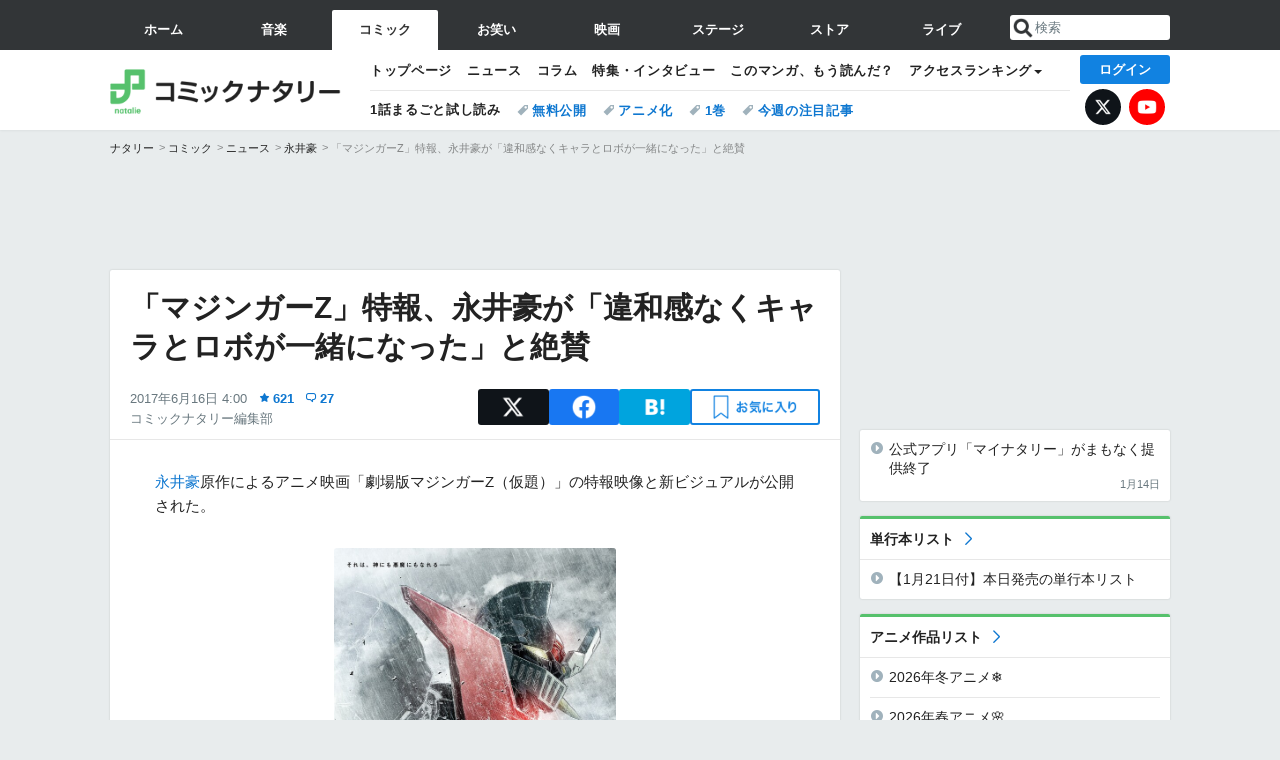

--- FILE ---
content_type: text/html; charset=UTF-8
request_url: https://natalie.mu/comic/news/236947
body_size: 29651
content:
<!DOCTYPE html>
<html lang="ja">
<head prefix="og: http://ogp.me/ns# fb: http://ogp.me/ns/fb# website: http://ogp.me/ns/website#">
    <link rel="preload" as="style" href="https://ogre.natalie.mu/build/assets/vue-DT3hGyI8.css">
<link rel="modulepreload" href="https://ogre.natalie.mu/build/assets/app-D8IiyF0U.js">
<link rel="modulepreload" href="https://ogre.natalie.mu/build/assets/auth-NXUcgq7P.js">
<link rel="modulepreload" href="https://ogre.natalie.mu/build/assets/follow-button-DdEI0M_M.js">
<link rel="modulepreload" href="https://ogre.natalie.mu/build/assets/globalEntry-aRVymWwG.js">
<link rel="stylesheet" href="https://ogre.natalie.mu/build/assets/vue-DT3hGyI8.css">
<script type="module" src="https://ogre.natalie.mu/build/assets/app-D8IiyF0U.js"></script>
<script type="module" src="https://ogre.natalie.mu/build/assets/globalEntry-aRVymWwG.js"></script>    <title>「マジンガーZ」特報、永井豪が「違和感なくキャラとロボが一緒になった」と絶賛 - コミックナタリー</title>
    <meta charset="UTF-8">
    <meta name="author" content="Natasha, Inc.">
    <meta name="viewport" content="width=1060, user-scalable=yes" />
    <meta name="description" content="永井豪原作によるアニメ映画「劇場版マジンガーZ（仮題）」の特報映像と新ビジュアルが公開された。">
        <meta name="robots" content="max-image-preview:large">

                <script>
            window.googletag = window.googletag || {cmd: []};
            var google_interstitial_slot;
            googletag.cmd.push(function() {
                google_interstitial_slot = googletag.defineOutOfPageSlot(
                    "/4581080/pc_comic_interstitial", googletag.enums.OutOfPageFormat.INTERSTITIAL);
                if (google_interstitial_slot) {
                    google_interstitial_slot.addService(googletag.pubads());
                }
                googletag.pubads().enableSingleRequest();
                googletag.enableServices();
                googletag.display(google_interstitial_slot);
            });
        </script>
    
<script src="https://flux-cdn.com/client/natasha/natalie.min.js" async></script>
<script type="text/javascript">
    window.pbjs = window.pbjs || {que: []};
</script>

<script src="https://securepubads.g.doubleclick.net/tag/js/gpt.js" async></script>
<script type="text/javascript">
    window.googletag = window.googletag || {cmd: []};
</script>

<script type="text/javascript">
    window.fluxtag = {
        readyBids: {
            prebid: false,
            amazon: false,
            google: false
        },
        failSafeTimeout: 3e3,
        isFn: function isFn(object) {
            var _t = 'Function';
            var toString = Object.prototype.toString;
            return toString.call(object) === '[object ' + _t + ']';
        },
        launchAdServer: function() {
            if (!fluxtag.readyBids.prebid || !fluxtag.readyBids.amazon) {
                return;
            }
            fluxtag.requestAdServer();
        },
        requestAdServer: function() {
            if (!fluxtag.readyBids.google) {
                fluxtag.readyBids.google = true;
                googletag.cmd.push(function () {
                    if (!!(pbjs.setTargetingForGPTAsync) && fluxtag.isFn(pbjs.setTargetingForGPTAsync)) {
                        pbjs.que.push(function () {
                            pbjs.setTargetingForGPTAsync();
                        });
                    }
                    googletag.pubads().refresh(fluxPbSlots);
                });
            }
        }
    };
</script>

<script type="text/javascript">
    setTimeout(function() {
        fluxtag.requestAdServer();
    }, fluxtag.failSafeTimeout);
</script>


<script>
    !function(a9,a,p,s,t,A,g){if(a[a9])return;function q(c,r){a[a9]._Q.push([c,r])}a[a9]={init:function(){q("i",arguments)},fetchBids:function(){q("f",arguments)},setDisplayBids:function(){},targetingKeys:function(){return[]},_Q:[]};A=p.createElement(s);A.async=!0;A.src=t;g=p.getElementsByTagName(s)[0];g.parentNode.insertBefore(A,g)}("apstag",window,document,"script","//c.amazon-adsystem.com/aax2/apstag.js");
    apstag.init({
        pubID: '3673',
        adServer: 'googletag'
    });
    apstag.fetchBids({
        slots: [
                                            {
                slotID: 'div-gpt-ad-3000000000001-0',
                slotName: '/4581080/pc_comic_billboard',
                sizes: [[1,1],[970,250]]            },
                            {
                slotID: 'div-gpt-ad-3000000000004-0',
                slotName: '/4581080/pc_comic_super_top',
                sizes: [728,90]            },
                                        {
                    slotID: 'div-gpt-ad-3000000000010-0',
                    slotName: '/4581080/pc_comic_w_rectangle_1',
                    sizes: [[300,250],[1,1]]                },
                        {
                    slotID: 'div-gpt-ad-3000000000011-0',
                    slotName: '/4581080/pc_comic_w_rectangle_2',
                    sizes: [300,250]                },
                        {
                    slotID: 'div-gpt-ad-3000000000007-0',
                    slotName: '/4581080/pc_comic_rectangle_top',
                    sizes: [[300,250],[1,1]]                },
                        {
                    slotID: 'div-gpt-ad-3000000000009-0',
                    slotName: '/4581080/comic_rectangle_bottom',
                    sizes: [[300,600],[300,250]]                },
                        {
                    slotID: 'div-gpt-ad-3000000000008-0',
                    slotName: '/4581080/comic_rectangle_middle',
                    sizes: [300,250]                },
                ],
        timeout: 2e3
    }, function(bids) {
        googletag.cmd.push(function(){
            apstag.setDisplayBids();
            fluxtag.readyBids.amazon = true;
            fluxtag.launchAdServer();
        });
    });
</script>

<script type="text/javascript">
    var fluxPbSlots = [];
    var fluxNonPbSlots = [];

    googletag.cmd.push(function() {
                        
                        fluxPbSlots.push(googletag.defineSlot('/4581080/pc_comic_billboard', [[1,1],[970,250]], 'div-gpt-ad-3000000000001-0').addService(googletag.pubads()).setCollapseEmptyDiv(true, true));
        
                
        fluxPbSlots.push(googletag.defineSlot('/4581080/pc_comic_super_top', [728,90], 'div-gpt-ad-3000000000004-0').addService(googletag.pubads()));

                                    fluxPbSlots.push(googletag.defineSlot('/4581080/pc_comic_w_rectangle_1', [[300,250],[1,1]], 'div-gpt-ad-3000000000010-0').addService(googletag.pubads()));
                                fluxPbSlots.push(googletag.defineSlot('/4581080/pc_comic_w_rectangle_2', [300,250], 'div-gpt-ad-3000000000011-0').addService(googletag.pubads()));
                                fluxPbSlots.push(googletag.defineSlot('/4581080/pc_comic_rectangle_top', [[300,250],[1,1]], 'div-gpt-ad-3000000000007-0').addService(googletag.pubads()));
                                fluxPbSlots.push(googletag.defineSlot('/4581080/comic_rectangle_bottom', [[300,600],[300,250]], 'div-gpt-ad-3000000000009-0').addService(googletag.pubads()));
                                fluxPbSlots.push(googletag.defineSlot('/4581080/comic_rectangle_middle', [300,250], 'div-gpt-ad-3000000000008-0').addService(googletag.pubads()));
            
                googletag.pubads()
            .setTargeting('genre', 'comic')
            .setTargeting('content', 'news')
            .setTargeting('action', 'show')
            .setTargeting('article_tag', 'null')
            .setTargeting('path', location.pathname);

                googletag.pubads().enableSingleRequest();
        googletag.pubads().disableInitialLoad();
        googletag.enableServices();

                googletag.pubads().refresh(fluxNonPbSlots);

                if (!!(window.pbFlux) && !!(window.pbFlux.prebidBidder) && fluxtag.isFn(window.pbFlux.prebidBidder)) {
            pbjs.que.push(function () {
                window.pbFlux.prebidBidder();
            });
        } else {
            fluxtag.readyBids.prebid = true;
            fluxtag.launchAdServer();
        }
    });
</script>

<script data-sdk="l/1.1.10" data-cfasync="false" nowprocket src="https://html-load.com/loader.min.js" charset="UTF-8"></script>
<script nowprocket>(function(){function t(o,e){const r=n();return(t=function(t,n){return r[t-=323]})(o,e)}function n(){const t=["getComputedStyle","href","2344xFsGae","map","loader_light","from","92hXTSnb","now","https://error-report.com/report","message","append","write","height","8647fqHSGa","Failed to load script: ","none","hostname","VGhlcmUgd2FzIGEgcHJvYmxlbSBsb2FkaW5nIHRoZSBwYWdlLiBQbGVhc2UgY2xpY2sgT0sgdG8gbGVhcm4gbW9yZS4=","width","https://","documentElement",'script[src*="//',"setAttribute","2605120AmJlZp","width: 100vw; height: 100vh; z-index: 2147483647; position: fixed; left: 0; top: 0;","Cannot find currentScript","textContent","&url=","forEach","508enLTiO","currentScript","contains","script","POST","/loader.min.js","toString","searchParams","2043206tymBJE","appendChild","&domain=","src","style","rtt","data","link,style","&error=","outerHTML","check","https://report.error-report.com/modal?eventId=&error=","setItem","1982511LJYqjt","Fallback Failed","getBoundingClientRect","7tdulod","Script not found","remove","close-error-report","235pARUfW","split","1136760nbapQj","charCodeAt","name","display","concat","_fa_","type","url","querySelectorAll","recovery","removeEventListener",'/loader.min.js"]',"host","as_","attributes","onLine","https://report.error-report.com/modal?eventId=&error=Vml0YWwgQVBJIGJsb2NrZWQ%3D&domain=","connection","createElement","loader-check","text","https://report.error-report.com/modal?eventId=","length","querySelector","localStorage","value","location","as_index","last_bfa_at","2601FMWpPW","btoa","addEventListener","error","as_modal_loaded","iframe","reload","title"];return(n=function(){return t})()}(function(){const o=t,e=n();for(;;)try{if(332235===parseInt(o(342))/1*(parseInt(o(335))/2)+parseInt(o(379))/3+-parseInt(o(358))/4*(parseInt(o(386))/5)+parseInt(o(388))/6*(-parseInt(o(382))/7)+-parseInt(o(331))/8*(parseInt(o(417))/9)+-parseInt(o(352))/10+-parseInt(o(366))/11)break;e.push(e.shift())}catch(t){e.push(e.shift())}})(),(()=>{"use strict";const n=t,o=n=>{const o=t;let e=0;for(let t=0,r=n[o(410)];t<r;t++)e=(e<<5)-e+n[o(389)](t),e|=0;return e},e=class{static[n(376)](){const t=n;var e,r;let c=arguments[t(410)]>0&&void 0!==arguments[0]?arguments[0]:t(397),a=!(arguments[t(410)]>1&&void 0!==arguments[1])||arguments[1];const i=Date[t(336)](),s=i-i%864e5,d=s-864e5,l=s+864e5,u=t(401)+o(c+"_"+s),w=t(401)+o(c+"_"+d),p=t(401)+o(c+"_"+l);return u!==w&&u!==p&&w!==p&&!(null!==(e=null!==(r=window[u])&&void 0!==r?r:window[w])&&void 0!==e?e:window[p])&&(a&&(window[u]=!0,window[w]=!0,window[p]=!0),!0)}};function r(o,e){const r=n;try{window[r(412)][r(378)](window[r(414)][r(400)]+r(393)+btoa(r(416)),Date[r(336)]()[r(364)]())}catch(t){}try{!async function(n,o){const e=r;try{if(await async function(){const n=t;try{if(await async function(){const n=t;if(!navigator[n(403)])return!0;try{await fetch(location[n(330)])}catch(t){return!0}return!1}())return!0;try{if(navigator[n(405)][n(371)]>1e3)return!0}catch(t){}return!1}catch(t){return!1}}())return;const r=await async function(n){const o=t;try{const t=new URL(o(337));t[o(365)][o(339)](o(394),o(333)),t[o(365)][o(339)](o(328),""),t[o(365)][o(339)](o(338),n),t[o(365)][o(339)](o(395),location[o(330)]);const e=await fetch(t[o(330)],{method:o(362)});return await e[o(408)]()}catch(t){return o(324)}}(n);document[e(396)](e(373))[e(357)]((t=>{const n=e;t[n(384)](),t[n(355)]=""}));let a=!1;window[e(323)](e(338),(t=>{const n=e;n(325)===t[n(372)]&&(a=!0)}));const i=document[e(406)](e(326));i[e(369)]=e(409)[e(392)](r,e(374))[e(392)](btoa(n),e(368))[e(392)](o,e(356))[e(392)](btoa(location[e(330)])),i[e(351)](e(370),e(353)),document[e(349)][e(367)](i);const s=t=>{const n=e;n(385)===t[n(372)]&&(i[n(384)](),window[n(398)](n(338),s))};window[e(323)](e(338),s);const d=()=>{const t=e,n=i[t(381)]();return t(344)!==window[t(329)](i)[t(391)]&&0!==n[t(347)]&&0!==n[t(341)]};let l=!1;const u=setInterval((()=>{if(!document[e(360)](i))return clearInterval(u);d()||l||(clearInterval(u),l=!0,c(n,o))}),1e3);setTimeout((()=>{a||l||(l=!0,c(n,o))}),3e3)}catch(t){c(n,o)}}(o,e)}catch(t){c(o,e)}}function c(t,o){const e=n;try{const n=atob(e(346));confirm(n)?location[e(330)]=e(377)[e(392)](btoa(t),e(368))[e(392)](o,e(356))[e(392)](btoa(location[e(330)])):location[e(327)]()}catch(t){location[e(330)]=e(404)[e(392)](o)}}(()=>{const t=n,o=n=>t(343)[t(392)](n);let c="";try{var a,i;null===(a=document[t(359)])||void 0===a||a[t(384)]();const n=null!==(i=function(){const n=t,o=n(415)+window[n(418)](window[n(414)][n(345)]);return window[o]}())&&void 0!==i?i:0;if(!e[t(376)](t(407),!1))return;const s="html-load.com,fb.html-load.com,content-loader.com,fb.content-loader.com"[t(387)](",");c=s[0];const d=document[t(411)](t(350)[t(392)](s[n],t(399)));if(!d)throw new Error(t(383));const l=Array[t(334)](d[t(402)])[t(332)]((n=>({name:n[t(390)],value:n[t(413)]})));if(n+1<s[t(410)])return function(n,o){const e=t,r=e(415)+window[e(418)](window[e(414)][e(345)]);window[r]=o}(0,n+1),void function(n,o){const e=t;var r;const c=document[e(406)](e(361));o[e(357)]((t=>{const n=e;let{name:o,value:r}=t;return c[n(351)](o,r)})),c[e(351)](e(369),e(348)[e(392)](n,e(363))),document[e(340)](c[e(375)]);const a=null===(r=document[e(359)])||void 0===r?void 0:r[e(375)];if(!a)throw new Error(e(354));document[e(340)](a)}(s[n+1],l);r(o(t(380)),c)}catch(n){try{n=n[t(364)]()}catch(t){}r(o(n),c)}})()})();})();</script>

<script>
    window.gnshbrequest = window.gnshbrequest || {cmd:[]};
    window.gnshbrequest.cmd.push(function(){
        window.gnshbrequest.forceInternalRequest();
    });
</script>
<script async src="https://securepubads.g.doubleclick.net/tag/js/gpt.js"></script>
<script async src="https://cpt.geniee.jp/hb/v1/155656/1636/wrapper.min.js"></script>
    
                        <script>
            window.dataLayer = window.dataLayer || [];
            dataLayer.push({"genre":"comic","controller":"news","action":"show","published_date":"2017-06-16"});
        </script>
        <script>(function(w,d,s,l,i){w[l]=w[l]||[];w[l].push({'gtm.start':new Date().getTime(),event:'gtm.js'});var f=d.getElementsByTagName(s)[0], j=d.createElement(s),dl=l!='dataLayer'?'&l='+l:'';j.async=true;j.src= 'https://www.googletagmanager.com/gtm.js?id='+i+dl;f.parentNode.insertBefore(j,f);})(window,document,'script','dataLayer','GTM-KQ3F3HP');</script>
    
            <link rel="canonical" href="https://natalie.mu/comic/news/236947">
                    <meta name="news_keywords" content="イベントレポート,永井豪,劇場版マジンガーZ（仮題）,うめ">
            
    <link rel="stylesheet" href="https://natalie.mu/asset/common/polar/desktop/css/comic-v1768878069.css" />

    <link rel="shortcut icon" href="https://ogre.natalie.mu/asset/natalie/common/polar/desktop/image/comic/favicon.ico" />
    <link rel="apple-touch-icon" href="https://ogre.natalie.mu/asset/natalie/common/polar/desktop/image/comic/apple-touch-icon.png" />

        
        
        
            <link rel="modulepreload" href="https://ogre.natalie.mu/build/assets/my-DwcppuI9.js">
<link rel="modulepreload" href="https://ogre.natalie.mu/build/assets/notyf.min-Cwod4UaU.js">
<script type="module" src="https://ogre.natalie.mu/build/assets/my-DwcppuI9.js"></script>
<script type="module" src="https://ogre.natalie.mu/build/assets/notyf.min-Cwod4UaU.js"></script><link rel="stylesheet" href="https://natalie.mu/asset/common/polar/desktop/css/my-v1768878069.css" />

        <meta property="og:site_name" content="コミックナタリー" />
    <meta property="og:title" content="「マジンガーZ」特報、永井豪が「違和感なくキャラとロボが一緒になった」と絶賛 - コミックナタリー" />
    <meta property="og:type" content="article" />
    <meta property="og:url" content="https://natalie.mu/comic/news/236947" />
    <meta property="og:description" content="永井豪原作によるアニメ映画「劇場版マジンガーZ（仮題）」の特報映像と新ビジュアルが公開された。">
    <meta property="og:image" content="https://ogre.natalie.mu/media/news/comic/2017/0615/mazingarz.jpg?impolicy=twitter_card_face_crop" />
    <meta property="og:image:type" content="image/jpeg" />
    <meta property="og:image:width" content="1200" />
    <meta property="og:image:height" content="630" />
    <meta property="fb:app_id" content="242059559172717" />
    <meta name="twitter:card" content="summary_large_image" />
    <meta name="twitter:creator" content="@comic_natalie" />
    <meta name="twitter:site" content="@comic_natalie" />
    <meta name="twitter:title" content="「マジンガーZ」特報、永井豪が「違和感なくキャラとロボが一緒になった」と絶賛 - コミックナタリー" />
    <meta name="twitter:description" content="永井豪原作によるアニメ映画「劇場版マジンガーZ（仮題）」の特報映像と新ビジュアルが公開された。" />
    <meta name="twitter:url" content="https://natalie.mu/comic/news/236947" />
    <meta name="twitter:image" content="https://ogre.natalie.mu/media/news/comic/2017/0615/mazingarz.jpg?impolicy=twitter_card_face_crop" />

            <meta property="og:title:short" content="「マジンガーZ」特報を永井豪も絶賛" />
    
                    <script type="text/javascript">
            window._taboola = window._taboola || [];
            _taboola.push({article:'auto'});
            !function (e, f, u, i) {
                if (!document.getElementById(i)){
                    e.async = 1;
                    e.src = u;
                    e.id = i;
                    f.parentNode.insertBefore(e, f);
                }
            }(document.createElement('script'),
                document.getElementsByTagName('script')[0],
                '//cdn.taboola.com/libtrc/natashainc-network/loader.js',
                'tb_loader_script');
            if(window.performance && typeof window.performance.mark == 'function')
            {window.performance.mark('tbl_ic');}
        </script>
    </head>
<body id="page-top">

<noscript><iframe src="https://www.googletagmanager.com/ns.html?id=GTM-KQ3F3HP" height="0" width="0" style="display:none;visibility:hidden"></iframe></noscript>
<noscript><span class="error-text">「ナタリー」のサービスを快適に利用するために、JavaScript を ON にしてください</span></noscript>

    <script>
        (function () {
            function getCookie(name) {
                return document.cookie
                    .split('; ')
                    .find(row => row.startsWith(name + '='))
                    ?.split('=')[1] ?? null;
            }

            const staffConfig = getCookie('staff_config');
            const isStaff = Boolean(staffConfig);

            window.natalie = window.natalie || {};
            window.natalie.isStaff = () => isStaff;
        })();
    </script>

        

        <div class="ca_profitx_ad_container ca_profitx_mediaid_5238 ca_profitx_pageid_37782" id="profitx-interstitial-external">
        <div class="ca_profitx_ad" data-ca-profitx-ad data-ca-profitx-tagid="45839" data-ca-profitx-spotid="pfxad_45839" data-ca-profitx-pageid="37782"></div>
        <div class="ca_profitx_ad" data-ca-profitx-ad data-ca-profitx-tagid="45840" data-ca-profitx-spotid="pfxad_45840" data-ca-profitx-pageid="37782"></div>
    </div>

<script>
    (function() {
        const isStaff = window.natalie?.isStaff?.() === true;
        const containers = [
            { id: 'profitx-interstitial', pageId: '36802' },
            { id: 'profitx-interstitial-external', pageId: '37782' },
        ];

        if (isStaff) {
            return;
        }

        containers.forEach(({ id, pageId }) => {
            const container = document.getElementById(id);
            if (!container) {
                return;
            }

            const script = document.createElement('script');
            script.src = 'https://cdn.caprofitx.com/media/5238/pfx.js';
            script.async = true;
            script.type = 'text/javascript';
            script.charset = 'utf-8';
            script.setAttribute('data-ca-profitx-pageid', pageId);
            script.setAttribute('data-ca-profitx-js', '');
            container.appendChild(script);
        });
    })();
</script>



                <div id="im-7bd2f7447ca7482c9f8989b9dead48d7"></div>
        <script>
            (function() {
                const isStaff = window.natalie?.isStaff?.() === true;
                if (isStaff) {
                    return;
                }

                const container = document.getElementById('im-7bd2f7447ca7482c9f8989b9dead48d7');
                if (!container) {
                    return;
                }

                const script = document.createElement('script');
                script.src = 'https://ogre.natalie.mu/asset/natalie/common/polar/desktop/js/ad/imobile_interstitial.js?v=1768878069';
                script.async = true;
                container.appendChild(script);
            })();
        </script>
    
                    

                <div class="NA_ad_large">
            <!-- AD:pc_comic_billboard -->
<div class="NA_ad" align="center">
    <div id="div-gpt-ad-3000000000001-0" style="line-height: 0;">
        <script type="text/javascript">
            googletag.cmd.push(function() { googletag.display("div-gpt-ad-3000000000001-0"); });
        </script>
    </div>
</div>
        </div>
    
                    
<nav class="NA_globalnav_wrapper">
    <div class="NA_globalnav">
        <ul class="NA_globalnav_tab" role="navigation">
            <li class="NA_globalnav_tab_01"><a href="https://natalie.mu" data-google-interstitial="false" data-gtm-click="グローバルナビ"><span class="NA_globalnav_tab_label">ホーム</span></a></li>
                                                        <li class="NA_globalnav_tab_02"><a href="https://natalie.mu/music" data-google-interstitial="false" data-gtm-click="グローバルナビ"><span class="NA_globalnav_tab_label">音楽</span></a></li>
                <li class="NA_globalnav_tab_03 NA_current"><a href="https://natalie.mu/comic" data-google-interstitial="false" data-gtm-click="グローバルナビ"><span class="NA_globalnav_tab_label">コミック</span></a></li>
                <li class="NA_globalnav_tab_04"><a href="https://natalie.mu/owarai" data-google-interstitial="false" data-gtm-click="グローバルナビ"><span class="NA_globalnav_tab_label">お笑い</span></a></li>
                <li class="NA_globalnav_tab_05"><a href="https://natalie.mu/eiga" data-google-interstitial="false" data-gtm-click="グローバルナビ"><span class="NA_globalnav_tab_label">映画</span></a></li>
                <li class="NA_globalnav_tab_06"><a href="https://natalie.mu/stage" data-google-interstitial="false" data-gtm-click="グローバルナビ"><span class="NA_globalnav_tab_label">ステージ</span></a></li>
                        <li class="NA_globalnav_tab_07"><a href="https://store.natalie.mu" target="_blank" data-google-interstitial="false" data-gtm-click="global_navi"><span class="NA_globalnav_tab_label">ストア</span></a></li>
            <li class="NA_globalnav_tab_08"><a href="https://live.natalie.mu" target="_blank" data-google-interstitial="false" data-gtm-click="global_navi"><span class="NA_globalnav_tab_label">ライブ</span></a></li>
        </ul>
        <div class="NA_search">
            <form name="search" method="get" action="/search">
                <button class="NA_search_btn" type="submit">送信</button>
                <input name="query" id="NA_search_input" class="NA_search_input" type="search" placeholder="検索" maxlength="64" value="" required>
                                    <input type="hidden" name="g" value="comic">
                                <ul id="NA_search_suggest" style="display:none;"></ul>
            </form>
        </div>
    </div>
</nav>

<div class="NA_container" id="app">
    <div id="app-header-login" class="NA_layout_header">
                        <header class="NA_header NA_header-userfunc-enable">
        <div class="NA_localnav">
            <div class="NA_localnav_logo" role="banner">
                                    <a href="https://natalie.mu/comic" data-google-interstitial="false">コミックナタリー</a>
                            </div>
            <desktop-header-login-button
                :current-path="'/comic/news/236947'" />
            </desktop-header-login-button>
            <div class="NA_localnav_banner">
                                    <ul class="NA_localnav_menu">
        <li><a href="https://natalie.mu/comic" data-google-interstitial="false" data-gtm-click="ローカルナビ">トップページ</a></li>
        <li><a href="https://natalie.mu/comic/news" data-google-interstitial="false" data-gtm-click="ローカルナビ">ニュース</a></li>
        <li><a href="https://natalie.mu/comic/column" data-google-interstitial="false" data-gtm-click="ローカルナビ">コラム</a></li>
        <li><a href="https://natalie.mu/comic/pp" data-google-interstitial="false" data-gtm-click="ローカルナビ">特集・インタビュー</a></li>
                <li><a href="https://natalie.mu/comic/comic_review" data-google-interstitial="false" data-gtm-click="ローカルナビ">このマンガ、もう読んだ？</a></li>                <li class="NA_localnav_menu_dropdown">
            <a>アクセスランキング</a>
            <ul class="NA_localnav_menu_dropdown_list">
                <li><a href="https://natalie.mu/comic/news/list/order_by/views" data-google-interstitial="false" data-gtm-click="ローカルナビ">記事アクセスランキング</a></li>
                <li><a href="https://natalie.mu/comic/gallery/hot" data-google-interstitial="false" data-gtm-click="ローカルナビ">画像アクセスランキング</a></li>
                                <li><a href="https://natalie.mu/comic/artist" data-google-interstitial="false" data-gtm-click="ローカルナビ">話題のマンガ家・声優</a></li>
                <li><a href="https://natalie.mu/comic/anime" data-google-interstitial="false" data-gtm-click="ローカルナビ">話題のアニメ</a></li>                                                <li><a href="https://natalie.mu/comic/gallery/hot/media" data-google-interstitial="false" data-gtm-click="ローカルナビ">話題の動画</a></li>
            </ul>
        </li>
                    </ul>
            <ul class="NA_localnav_tag">
                                        <li class="NA_localnav_go"><a href="https://natalie.mu/comic/comic_trial" data-google-interstitial="false" data-gtm-click="ローカルナビ">1話まるごと試し読み</a></li>
                                        <li><a href="https://natalie.mu/comic/tag/612" data-google-interstitial="false" data-gtm-click="ローカルナビ_タグ">無料公開</a></li>
                            <li><a href="https://natalie.mu/comic/tag/50" data-google-interstitial="false" data-gtm-click="ローカルナビ_タグ">アニメ化</a></li>
                            <li><a href="https://natalie.mu/comic/tag/59" data-google-interstitial="false" data-gtm-click="ローカルナビ_タグ">1巻</a></li>
                            <li><a href="https://natalie.mu/comic/tag/558" data-google-interstitial="false" data-gtm-click="ローカルナビ_タグ">今週の注目記事</a></li>
                    </ul>
        <ul class="NA_localnav_account">
        <li class="NA_localnav_account_x"><a href="https://twitter.com/comic_natalie" target="_blank" data-google-interstitial="false" data-gtm-click="local_navi_x">X</a></li>
        <li class="NA_localnav_account_yt"><a href="https://www.youtube.com/@comic.natalie" target="_blank" data-google-interstitial="false" data-gtm-click="local_navi_youtube">YouTube</a></li>
    </ul>
                            </div>
        </div>
    </header>

                        
            <section>
        <ul class="NA_breadcrumb" role="navigation">
                                                <li><a href="https://natalie.mu" data-gtm-click="パンくず">ナタリー</a></li>
                                                                <li><a href="https://natalie.mu/comic" data-gtm-click="パンくず">コミック</a></li>
                                                                <li><a href="https://natalie.mu/comic/news" data-gtm-click="パンくず">ニュース</a></li>
                                                                <li><a href="https://natalie.mu/comic/artist/1804" data-gtm-click="パンくず">永井豪</a></li>
                                                                <li>「マジンガーZ」特報、永井豪が「違和感なくキャラとロボが一緒になった」と絶賛</li>
                                    </ul>
    </section>
    
            </div>
        <div class="NA_layout_2col">
        <div class="NA_layout_2col_left">
            <main role="main">
                                <!-- AD:pc_comic_super_top -->
    <div class="NA_ad NA_ad-728x90" align="center">
        <div id="div-gpt-ad-3000000000004-0">
            <script type="text/javascript">
                googletag.cmd.push(function() { googletag.display("div-gpt-ad-3000000000004-0"); });
            </script>
        </div>
    </div>

                <article class="NA_article">
                    <div class="NA_article_header">
                        <h1 class="NA_article_title">「マジンガーZ」特報、永井豪が「違和感なくキャラとロボが一緒になった」と絶賛</h1>
                        <p class="NA_article_data">
                            <span class="NA_article_date">2017年6月16日 4:00</span>
                            <span class="NA_article_score"><label for="score_popup" class="NA_popup_open">621</label></span>                            <span class="NA_article_score-comment"><a href="https://natalie.mu/comic/news/236947/comment">27</a></span>                            <span class="NA_article_author"><a href="https://natalie.mu/comic/author/72">コミックナタリー編集部</a></span>                        </p>

                                                                            <div class="NA_popup_wrap">
    <input id="score_popup" type="checkbox">
    <div class="NA_popup_overlay">
        <label for="score_popup" class="NA_popup_trigger"></label>
        <div class="NA_popup_content">
            <label for="score_popup" class="NA_popup_close">×</label>
            <p class="NA_popup_total">621</p>
            <p class="NA_popup_describe">この記事に関するナタリー公式アカウントの投稿が、SNS上でシェア / いいねされた数の合計です。</p>
            <ul class="NA_popup_detail">
                <li class="NA_popup_x"><span class="NA_popup_x_rt">234</span> <span class="NA_popup_x_fav">224</span></li>
                <li class="NA_popup_fb">163 シェア</li>
            </ul>
                            <div class="NA_popup_link">
                    <a href="https://natalie.mu/comic/news/236947/comment">記事へのコメント<small>（27件）</small></a>
                </div>
                    </div>
    </div>
</div>
                        
                                                                            <div data-cmp="app-user-favorite" class="NA_share">
    <ul class="NA_share_list">
        <!-- X -->
        <li class="NA_share_list_x">
            <a href="https://twitter.com/intent/tweet?url=https%3A%2F%2Fnatalie.mu%2Fcomic%2Fnews%2F236947&text=%E3%80%8C%E3%83%9E%E3%82%B8%E3%83%B3%E3%82%AC%E3%83%BCZ%E3%80%8D%E7%89%B9%E5%A0%B1%E3%80%81%E6%B0%B8%E4%BA%95%E8%B1%AA%E3%81%8C%E3%80%8C%E9%81%95%E5%92%8C%E6%84%9F%E3%81%AA%E3%81%8F%E3%82%AD%E3%83%A3%E3%83%A9%E3%81%A8%E3%83%AD%E3%83%9C%E3%81%8C%E4%B8%80%E7%B7%92%E3%81%AB%E3%81%AA%E3%81%A3%E3%81%9F%E3%80%8D%E3%81%A8%E7%B5%B6%E8%B3%9B"
                target="_blank"
                class="GAE_tweetBtnTop"
                rel="nofollow"
                data-gtm-click="top_share"
            >
                X
            </a>
        </li>
        <!-- Facebook -->
        <li class="NA_share_list_fb">
            <a href="http://www.facebook.com/sharer/sharer.php?u=https%3A%2F%2Fnatalie.mu%2Fcomic%2Fnews%2F236947&t=%E3%80%8C%E3%83%9E%E3%82%B8%E3%83%B3%E3%82%AC%E3%83%BCZ%E3%80%8D%E7%89%B9%E5%A0%B1%E3%80%81%E6%B0%B8%E4%BA%95%E8%B1%AA%E3%81%8C%E3%80%8C%E9%81%95%E5%92%8C%E6%84%9F%E3%81%AA%E3%81%8F%E3%82%AD%E3%83%A3%E3%83%A9%E3%81%A8%E3%83%AD%E3%83%9C%E3%81%8C%E4%B8%80%E7%B7%92%E3%81%AB%E3%81%AA%E3%81%A3%E3%81%9F%E3%80%8D%E3%81%A8%E7%B5%B6%E8%B3%9B"
                target="_blank"
                class="GAE_fbShareBtnTop"
                rel="nofollow"
                data-gtm-click="top_share"
            >
                Facebook
            </a>
        </li>
        <!-- はてなブックマーク -->
        <li class="NA_share_list_hb">
            <a href="http://b.hatena.ne.jp/entry/https%3A%2F%2Fnatalie.mu%2Fcomic%2Fnews%2F236947"
                class="GAE_hatenaBookmarkBtnTop"
                onclick="window.open((this.href), 'HatenaWindow', 'width=900, height=470, menubar=no, toolbar=no, scrollbars=yes'); return false;"
                rel="nofollow"
                data-gtm-click="top_share"
            >
                はてなブックマーク
            </a>
        </li>
        <!-- ナタリーお気に入り -->
        <desktop-user-favorite
            :entity-id="236947"
            type="news"
            position="article_top_fav"
        />
    </ul>
</div>
                        
                    </div>
                    <div class="NA_article_body">
                                                
                                                                            <p><wbr><a href="https://natalie.mu/comic/artist/1804" data-gtm-click="記事_セクション_本文_アーティスト">永井豪</a>原作によるアニメ映画「劇場版マジンガーZ（仮題）」の特報映像と新ビジュアルが公開された。</p>
                        
                                                                                                                                                                                            <div class="NA_article_fig NA_article_fig-middle">
        <a  href="https://natalie.mu/comic/gallery/news/236947/723109" data-gtm-click="記事_セクション_本文_画像" >
            <div class="NA_article_fig_img">
                <img
                    class="lazyload"
                    data-src="https://ogre.natalie.mu/media/news/comic/2017/0615/mazingarz.jpg?imwidth=640&amp;imdensity=1"
                    width="1059"
                    height="1500"
                     alt="「劇場版マジンガーZ（仮題）」新ビジュアル。"                                     >
            </div>
                            <div class="NA_article_fig_caption">
                    <p class="NA_article_fig_caption_text">
                        「劇場版マジンガーZ（仮題）」新ビジュアル。
                                                    <span class="NA_article_fig_caption_link">［高画質で見る］</span>
                                            </p>
                </div>
                    </a>
    </div>
                                                                            <div class="NA_thumblist">
        <ul class="NA_thumblist_container">
                            <li>
                    <div class="NA_thumblist_item">
                                                    <a href="https://natalie.mu/comic/gallery/news/236947/723110"  title="「劇場版マジンガーZ（仮題）」の場面写真。" data-gtm-click="記事_セクション_メイン画像ギャラリー" data-gtm-text="「劇場版マジンガーZ（仮題）」の場面写真。">
    <img class="lazyload NA_thumblist_img" data-src="https://ogre.natalie.mu/media/news/comic/2017/0615/mazingarvisual.jpg?impolicy=thumb_fit&amp;width=180&amp;height=180" alt="「劇場版マジンガーZ（仮題）」の場面写真。">
</a>
                                            </div>
                </li>
                            <li>
                    <div class="NA_thumblist_item">
                                                    <a href="https://natalie.mu/comic/gallery/news/236947/723111"  title="左からギレルモ・デル・トロ、永井豪。" data-gtm-click="記事_セクション_メイン画像ギャラリー" data-gtm-text="左からギレルモ・デル・トロ、永井豪。">
    <img class="lazyload NA_thumblist_img" data-src="https://ogre.natalie.mu/media/news/comic/2017/0615/nagai.jpg?impolicy=thumb_fit&amp;width=180&amp;height=180" alt="左からギレルモ・デル・トロ、永井豪。">
</a>
                                            </div>
                </li>
                            <li>
                    <div class="NA_thumblist_item">
                                                    <a href="https://natalie.mu/comic/gallery/news/236947/678363"  title="森久保祥太郎、茅野愛衣と「劇場版マジンガーZ（仮題）」第1弾ビジュアル。" data-gtm-click="記事_セクション_メイン画像ギャラリー" data-gtm-text="森久保祥太郎、茅野愛衣と「劇場版マジンガーZ（仮題）」第1弾ビジュアル。">
    <img class="lazyload NA_thumblist_img" data-src="https://ogre.natalie.mu/media/news/comic/2017/0325/mazingerz.jpg?impolicy=thumb_fit&amp;width=180&amp;height=180" alt="森久保祥太郎、茅野愛衣と「劇場版マジンガーZ（仮題）」第1弾ビジュアル。">
</a>
                                            </div>
                </li>
                            <li>
                    <div class="NA_thumblist_item">
                                                    <a href="https://natalie.mu/comic/gallery/news/236947/676323"  title="「劇場版マジンガーZ（仮題）」第1弾ビジュアル。" data-gtm-click="記事_セクション_メイン画像ギャラリー" data-gtm-text="「劇場版マジンガーZ（仮題）」第1弾ビジュアル。">
    <img class="lazyload NA_thumblist_img" data-src="https://ogre.natalie.mu/media/news/comic/2017/0322/mz_visual.jpg?impolicy=thumb_fit&amp;width=180&amp;height=180" alt="「劇場版マジンガーZ（仮題）」第1弾ビジュアル。">
</a>
                                            </div>
                </li>
                            <li>
                    <div class="NA_thumblist_item">
                                                    <a href="https://natalie.mu/comic/gallery/news/236947/media/21069" class="NA_imglist_video" title="「劇場版マジンガーZ（仮題）」特報" data-gtm-click="記事_セクション_メイン画像ギャラリー" data-gtm-text="「劇場版マジンガーZ（仮題）」特報">
    <img class="lazyload NA_thumblist_img" data-src="https://i.ytimg.com/vi/JXYSDpJMEY0/default.jpg" alt="「劇場版マジンガーZ（仮題）」特報">
</a>
                                            </div>
                </li>
                    </ul>
    </div>
                                                                    
                                                    
                                                <p>特報は現在フランスにて開催されている、アヌシー国際アニメーション映画祭でお披露目されたもの。マジンガーZのパイロット・兜甲児と思しきキャラクターの後ろ姿や、ホバーパイルダーが飛び立つ様子、マジンガーと機械獣の戦闘シーンなどが収められている。アヌシー国際アニメーション映画祭では、永井が登壇しての同作のイベントも実施され、映像について永井は「技術が素晴らしいです。3Dと2Dが一緒になってうまく機能するのか心配でしたが、実際みてみるとなんの違和感もなくキャラとロボが一緒になっている。そこが一番感動しました。昔のファンの人たちもすごく喜んでみてもらえると思いました」とコメントを寄せた。</p><p>なおイベントには永井の大ファンであり「パシフィック・リム」の監督を担当したギレルモ・デル・トロも参加。イベント前に永井と初対面を果たしたギレルモ監督は「永井先生の作品は僕や僕の世代の人たちに大きな影響を与えている。僕の人生を変えたんだ。子供の頃、友達みんなとアニメを見ながら、永井先生の名前を見て、『この人は一体誰なんだ?!』と騒いでいたんだ」「永井先生は、マシーンアニメ界のモーツァルトだ」大興奮しながら語った。</p><p>「劇場版マジンガーZ（仮題）」では主人公の兜甲児役を<wbr><a href="https://natalie.mu/comic/artist/11390" data-gtm-click="記事_セクション_本文_アーティスト">森久保祥太郎</a>、ヒロインの弓さやか役を<wbr><a href="https://natalie.mu/comic/artist/85722" data-gtm-click="記事_セクション_本文_アーティスト">茅野愛衣</a>が担当。テレビシリーズの最終回から、世界観を引き継いだ10年後の世界を舞台に、再び人類の未来を託されることになったマジンガーZの激闘を描いていく。</p><div class="NA_article_youtube"><iframe id="youtube-JXYSDpJMEY0" loading="lazy" width="350" height="263" src="//www.youtube.com/embed/JXYSDpJMEY0?enablejsapi=1&origin=https://natalie.mu&rel=0&playsinline=1" frameborder="0" allowfullscreen></iframe></div>
                                                    
                        
                                                
                                                
                                                                            <div class="NA_article_tagad" data-genre="comic" data-ids="1804+1647+9087" data-context="artist" data-app="mobile" data-domain="https://api.natalie.mu" style="display:none;"></div>
                            <script type="text/javascript" src="https://ogre.natalie.mu/asset/natalie/common/polar/desktop/js/widget/tagad.min.js?v=1768878069" async></script>
                                                
                                                                            <div class="NA_article_gallery" id="NA_parts_article_gallery">
        <p class="NA_article_gallery_title">この記事の画像・動画（全6件）</p>
        <ul class="NA_imglist">
                            <li>
                    <a href="https://natalie.mu/comic/gallery/news/236947/723109"   title="「劇場版マジンガーZ（仮題）」新ビジュアル。" data-gtm-click="記事_セクション_一覧" data-gtm-text="「劇場版マジンガーZ（仮題）」新ビジュアル。">
    <img class="lazyload NA_imglist_thumb" data-src="https://ogre.natalie.mu/media/news/comic/2017/0615/mazingarz.jpg?impolicy=thumb_fit&amp;width=180&amp;height=180" alt="「劇場版マジンガーZ（仮題）」新ビジュアル。">
</a>
                </li>
                            <li>
                    <a href="https://natalie.mu/comic/gallery/news/236947/723110"   title="「劇場版マジンガーZ（仮題）」の場面写真。" data-gtm-click="記事_セクション_一覧" data-gtm-text="「劇場版マジンガーZ（仮題）」の場面写真。">
    <img class="lazyload NA_imglist_thumb" data-src="https://ogre.natalie.mu/media/news/comic/2017/0615/mazingarvisual.jpg?impolicy=thumb_fit&amp;width=180&amp;height=180" alt="「劇場版マジンガーZ（仮題）」の場面写真。">
</a>
                </li>
                            <li>
                    <a href="https://natalie.mu/comic/gallery/news/236947/723111"   title="左からギレルモ・デル・トロ、永井豪。" data-gtm-click="記事_セクション_一覧" data-gtm-text="左からギレルモ・デル・トロ、永井豪。">
    <img class="lazyload NA_imglist_thumb" data-src="https://ogre.natalie.mu/media/news/comic/2017/0615/nagai.jpg?impolicy=thumb_fit&amp;width=180&amp;height=180" alt="左からギレルモ・デル・トロ、永井豪。">
</a>
                </li>
                            <li>
                    <a href="https://natalie.mu/comic/gallery/news/236947/678363"   title="森久保祥太郎、茅野愛衣と「劇場版マジンガーZ（仮題）」第1弾ビジュアル。" data-gtm-click="記事_セクション_一覧" data-gtm-text="森久保祥太郎、茅野愛衣と「劇場版マジンガーZ（仮題）」第1弾ビジュアル。">
    <img class="lazyload NA_imglist_thumb" data-src="https://ogre.natalie.mu/media/news/comic/2017/0325/mazingerz.jpg?impolicy=thumb_fit&amp;width=180&amp;height=180" alt="森久保祥太郎、茅野愛衣と「劇場版マジンガーZ（仮題）」第1弾ビジュアル。">
</a>
                </li>
                            <li>
                    <a href="https://natalie.mu/comic/gallery/news/236947/676323"   title="「劇場版マジンガーZ（仮題）」第1弾ビジュアル。" data-gtm-click="記事_セクション_一覧" data-gtm-text="「劇場版マジンガーZ（仮題）」第1弾ビジュアル。">
    <img class="lazyload NA_imglist_thumb" data-src="https://ogre.natalie.mu/media/news/comic/2017/0322/mz_visual.jpg?impolicy=thumb_fit&amp;width=180&amp;height=180" alt="「劇場版マジンガーZ（仮題）」第1弾ビジュアル。">
</a>
                </li>
                            <li>
                    <a href="https://natalie.mu/comic/gallery/news/236947/media/21069" class="NA_imglist_video"  title="「劇場版マジンガーZ（仮題）」特報" data-gtm-click="記事_セクション_一覧" data-gtm-text="「劇場版マジンガーZ（仮題）」特報">
    <img class="lazyload NA_imglist_thumb" data-src="https://i.ytimg.com/vi/JXYSDpJMEY0/default.jpg" alt="「劇場版マジンガーZ（仮題）」特報">
</a>
                </li>
                    </ul>
            </div>
                        
                                                
                                                                            <h2>劇場版マジンガーZ</h2><h3>キャスト</h3><p>兜甲児役：<wbr><a href="https://natalie.mu/comic/artist/11390" data-gtm-click="記事_セクション_本文_アーティスト">森久保祥太郎</a><br>弓さやか役：<wbr><a href="https://natalie.mu/comic/artist/85722" data-gtm-click="記事_セクション_本文_アーティスト">茅野愛衣</a><br>ほか</p><h3>スタッフ</h3><p>原作：<wbr><a href="https://natalie.mu/comic/artist/1804" data-gtm-click="記事_セクション_本文_アーティスト">永井豪</a><br>監督：<wbr><a href="https://natalie.mu/comic/artist/41786" data-gtm-click="記事_セクション_本文_アーティスト">志水淳児</a><br>脚本：小沢高広（<wbr><a href="https://natalie.mu/comic/artist/1647" data-gtm-click="記事_セクション_本文_アーティスト">うめ</a>）<br>メカニックデザイン：柳瀬敬之<br>キャラクターデザイン：飯島弘也<br>美術：氏家誠（GREEN）<br>助監督：なかの★陽<br>音楽：渡辺俊幸<br>オープニングテーマ：<wbr><a href="https://natalie.mu/comic/artist/9087" data-gtm-click="記事_セクション_本文_アーティスト">水木一郎</a><br>制作：東映アニメーション<br>配給：東映</p>
                        
                                                                                <div class="NA_article_copyright"><small>(c)永井豪／ダイナミック企画・MZ製作委員会</small></div>
                        
                                                
                                                    <div class="NA_article_socialfav">
    <h2 class="NA_article_socialfav_title">この記事が役に立ったらいいね！をお願いします</h2>
    <p class="NA_article_socialfav_summary">いいね！をすると、Xのタイムラインであなた向けのナタリーの記事が表示されやすくなります。</p>
    <p class="NA_article_socialfav_btn">
        <a href="https://x.com/intent/favorite?tweet_id=875427781349318656" target="_blank" data-gtm-click="intent_x_like">
            いいね！する
        </a>
    </p>
</div>
                        
                                                                            <div class="NA_article_social">
    <h2 class="NA_article_social_title">読者の反応</h2>
    <div class="NA_article_social_score">
        <ul class="NA_article_social_score_detail">
                            <li class="NA_article_social_score_total"><label for="score_popup">621</label></li>
                        <li class="NA_article_social_score_comment"><a href="https://natalie.mu/comic/news/236947/comment">27</a></li>
        </ul>
    </div>
    <div class="NA_article_social_comment">
        <a href="https://natalie.mu/comic/news/236947/comment">
            <p class="NA_article_social_comment_id">ライス <small>@rice811</small></p>
            <p class="NA_article_social_comment_text">「マジンガーZ」特報、永井豪が「違和感なくキャラとロボが一緒になった」と絶賛 - コミックナタリー https://t.co/eNRgcuUXTV</p>
        </a>
    </div>
    <div class="NA_article_social_link">
        <a href="https://natalie.mu/comic/news/236947/comment">コメントを読む<small>（27件）</small></a>
    </div>
</div>
                        
                                                                            <div data-cmp="app-user-favorite" class="NA_share">
    <ul class="NA_share_list">
        <!-- X -->
        <li class="NA_share_list_x">
            <a href="https://twitter.com/intent/tweet?url=https%3A%2F%2Fnatalie.mu%2Fcomic%2Fnews%2F236947&text=%E3%80%8C%E3%83%9E%E3%82%B8%E3%83%B3%E3%82%AC%E3%83%BCZ%E3%80%8D%E7%89%B9%E5%A0%B1%E3%80%81%E6%B0%B8%E4%BA%95%E8%B1%AA%E3%81%8C%E3%80%8C%E9%81%95%E5%92%8C%E6%84%9F%E3%81%AA%E3%81%8F%E3%82%AD%E3%83%A3%E3%83%A9%E3%81%A8%E3%83%AD%E3%83%9C%E3%81%8C%E4%B8%80%E7%B7%92%E3%81%AB%E3%81%AA%E3%81%A3%E3%81%9F%E3%80%8D%E3%81%A8%E7%B5%B6%E8%B3%9B"
                target="_blank"
                class="GAE_tweetBtnBottom"
                rel="nofollow"
                data-gtm-click="bottom_share"
            >
                X
            </a>
        </li>
        <!-- Facebook -->
        <li class="NA_share_list_fb">
            <a href="http://www.facebook.com/sharer/sharer.php?u=https%3A%2F%2Fnatalie.mu%2Fcomic%2Fnews%2F236947&t=%E3%80%8C%E3%83%9E%E3%82%B8%E3%83%B3%E3%82%AC%E3%83%BCZ%E3%80%8D%E7%89%B9%E5%A0%B1%E3%80%81%E6%B0%B8%E4%BA%95%E8%B1%AA%E3%81%8C%E3%80%8C%E9%81%95%E5%92%8C%E6%84%9F%E3%81%AA%E3%81%8F%E3%82%AD%E3%83%A3%E3%83%A9%E3%81%A8%E3%83%AD%E3%83%9C%E3%81%8C%E4%B8%80%E7%B7%92%E3%81%AB%E3%81%AA%E3%81%A3%E3%81%9F%E3%80%8D%E3%81%A8%E7%B5%B6%E8%B3%9B"
                target="_blank"
                class="GAE_fbShareBtnBottom"
                rel="nofollow"
                data-gtm-click="bottom_share"
            >
                Facebook
            </a>
        </li>
        <!-- はてなブックマーク -->
        <li class="NA_share_list_hb">
            <a href="http://b.hatena.ne.jp/entry/https%3A%2F%2Fnatalie.mu%2Fcomic%2Fnews%2F236947"
                class="GAE_hatenaBookmarkBtnBottom"
                onclick="window.open((this.href), 'HatenaWindow', 'width=900, height=470, menubar=no, toolbar=no, scrollbars=yes'); return false;"
                rel="nofollow"
                data-gtm-click="bottom_share"
            >
                はてなブックマーク
            </a>
        </li>
        <!-- ナタリーお気に入り -->
        <desktop-user-favorite
            :entity-id="236947"
            type="news"
            position="article_bottom_fav"
        />
    </ul>
</div>
                        
                                                <div class="NA_ad_double">
        <!-- AD:pc_comic_w_rectangle_1 -->
    <div class="NA_ad" align="center">
        <div id="div-gpt-ad-3000000000010-0">
            <script type="text/javascript">
                googletag.cmd.push(function() { googletag.display("div-gpt-ad-3000000000010-0"); });
            </script>
        </div>
    </div>
        <!-- AD:pc_comic_w_rectangle_2 -->
    <div class="NA_ad" align="center">
        <div id="div-gpt-ad-3000000000011-0">
            <script type="text/javascript">
                googletag.cmd.push(function() { googletag.display("div-gpt-ad-3000000000011-0"); });
            </script>
        </div>
    </div>
    </div>

                                                                                                        <div class="NA_article_link">
        <p class="NA_article_link_title">関連記事</p>
                    <div class="NA_card NA_card-m">
                <div class="NA_card_link NA_card_link-tag">
                            <a href="https://natalie.mu/comic/tag/54" data-gtm-click="null">映画化</a>
                             / <a href="https://natalie.mu/comic/tag/406" data-gtm-click="null">イベントレポート</a>
                    </div>
    <a href="https://natalie.mu/comic/news/236956" data-gtm-click="記事_セクション_関連記事">
            <div class="NA_thumb">
                            <img class="lazyload" data-src="https://ogre.natalie.mu/media/news/comic/2017/0322/mz_visual.jpg?impolicy=thumb_fit&amp;width=140&amp;height=140" alt="「劇場版マジンガーZ」OP曲は水木一郎！テレビシリーズの10年後描く">
                    </div>
        <div class="NA_card_text">
                    
            <p class="NA_card_title">「劇場版マジンガーZ」OP曲は水木一郎！テレビシリーズの10年後描く</p>
                        <div class="NA_card_data">
            <div class="NA_card_score">402</div>            <div class="NA_card_date">2017年6月15日</div>
                                </div>
    </div>
</a>
            </div>
                    <div class="NA_card NA_card-m">
                <div class="NA_card_link NA_card_link-tag">
                            <a href="https://natalie.mu/comic/tag/450" data-gtm-click="null">月刊ヤングマガジン</a>
                             / <a href="https://natalie.mu/comic/tag/40" data-gtm-click="null">Webマンガ</a>
                    </div>
    <a href="https://natalie.mu/comic/news/233420" data-gtm-click="記事_セクション_関連記事">
            <div class="NA_thumb">
                            <img class="lazyload" data-src="https://ogre.natalie.mu/media/news/comic/2017/0419/mazingo_comic1.jpg?impolicy=thumb_fit&amp;width=140&amp;height=140" alt="月刊ヤンマガで「マジンガーZ」外伝が始動、甲児の葛藤描く青春群像撃">
                    </div>
        <div class="NA_card_text">
                    
            <p class="NA_card_title">月刊ヤンマガで「マジンガーZ」外伝が始動、甲児の葛藤描く青春群像撃</p>
                        <div class="NA_card_data">
            <div class="NA_card_score">717</div>            <div class="NA_card_date">2017年5月20日</div>
                                </div>
    </div>
</a>
            </div>
                    <div class="NA_card NA_card-m">
                <div class="NA_card_link NA_card_link-tag">
                            <a href="https://natalie.mu/comic/tag/54" data-gtm-click="null">映画化</a>
                             / <a href="https://natalie.mu/comic/tag/41" data-gtm-click="null">コミカライズ</a>
                             / <a href="https://natalie.mu/comic/tag/49" data-gtm-click="null">スピンオフ</a>
                    </div>
    <a href="https://natalie.mu/comic/news/229374" data-gtm-click="記事_セクション_関連記事">
            <div class="NA_thumb">
                            <img class="lazyload" data-src="https://ogre.natalie.mu/media/news/comic/2017/0419/mazingo_comic1.jpg?impolicy=thumb_fit&amp;width=140&amp;height=140" alt="劇場版「マジンガーZ」の外伝マンガ、月刊ヤンマガ＆Webで連載開始">
                    </div>
        <div class="NA_card_text">
                    
            <p class="NA_card_title">劇場版「マジンガーZ」の外伝マンガ、月刊ヤンマガ＆Webで連載開始</p>
                        <div class="NA_card_data">
            <div class="NA_card_score">376</div>            <div class="NA_card_date">2017年4月19日</div>
                                </div>
    </div>
</a>
            </div>
                    <div class="NA_card NA_card-m">
                <div class="NA_card_link NA_card_link-tag">
                            <a href="https://natalie.mu/comic/tag/54" data-gtm-click="null">映画化</a>
                             / <a href="https://natalie.mu/comic/tag/525" data-gtm-click="null">AnimeJapan</a>
                             / <a href="https://natalie.mu/comic/tag/91" data-gtm-click="null">コメントあり</a>
                    </div>
    <a href="https://natalie.mu/comic/news/226082" data-gtm-click="記事_セクション_関連記事">
            <div class="NA_thumb">
                            <img class="lazyload" data-src="https://ogre.natalie.mu/media/news/comic/2017/0326/mazinger.jpg?impolicy=thumb_fit&amp;width=140&amp;height=140" alt="「マジンガーZ」兜甲児は森久保祥太郎、弓さやかは茅野愛衣！世界中で公開">
                    </div>
        <div class="NA_card_text">
                    
            <p class="NA_card_title">「マジンガーZ」兜甲児は森久保祥太郎、弓さやかは茅野愛衣！世界中で公開</p>
                        <div class="NA_card_data">
            <div class="NA_card_score">964</div>            <div class="NA_card_date">2017年3月26日</div>
                                </div>
    </div>
</a>
            </div>
                                    <div class="NA_omit">
                <button class="NA_omit_open">続きを表示</button>
                <div class="NA_omit_hidden">
                                            <div class="NA_card NA_card-m">
                            <div class="NA_card_link NA_card_link-tag">
                            <a href="https://natalie.mu/comic/tag/54" data-gtm-click="null">映画化</a>
                             / <a href="https://natalie.mu/comic/tag/525" data-gtm-click="null">AnimeJapan</a>
                    </div>
    <a href="https://natalie.mu/comic/news/225557" data-gtm-click="記事_セクション_関連記事">
            <div class="NA_thumb">
                            <img class="lazyload" data-src="https://ogre.natalie.mu/media/news/comic/2017/0322/mz_visual.jpg?impolicy=thumb_fit&amp;width=140&amp;height=140" alt="劇場版「マジンガーZ」ビジュアル解禁、AnimeJapanで記念イベントも">
                    </div>
        <div class="NA_card_text">
                    
            <p class="NA_card_title">劇場版「マジンガーZ」ビジュアル解禁、AnimeJapanで記念イベントも</p>
                        <div class="NA_card_data">
            <div class="NA_card_score">1991</div>            <div class="NA_card_date">2017年3月23日</div>
                                </div>
    </div>
</a>
                        </div>
                                            <div class="NA_card NA_card-m">
                            <div class="NA_card_link NA_card_link-tag">
                            <a href="https://natalie.mu/comic/tag/54" data-gtm-click="null">映画化</a>
                    </div>
    <a href="https://natalie.mu/comic/news/240289" data-gtm-click="記事_セクション_関連記事">
            <div class="NA_thumb">
                            <img class="lazyload" data-src="https://ogre.natalie.mu/media/news/comic/2017/0710/mazingerz.jpg?impolicy=thumb_fit&amp;width=140&amp;height=140" alt="「マジンガーZ」は来年1月公開、新ビジュアルや実体化プロジェクトも">
                    </div>
        <div class="NA_card_text">
                    
            <p class="NA_card_title">「マジンガーZ」は来年1月公開、新ビジュアルや実体化プロジェクトも</p>
                        <div class="NA_card_data">
            <div class="NA_card_score">286</div>            <div class="NA_card_date">2017年7月11日</div>
                                </div>
    </div>
</a>
                        </div>
                                            <div class="NA_card NA_card-m">
                            <div class="NA_card_link NA_card_link-tag">
                            <a href="https://natalie.mu/comic/tag/54" data-gtm-click="null">映画化</a>
                    </div>
    <a href="https://natalie.mu/comic/news/245348" data-gtm-click="記事_セクション_関連記事">
            <div class="NA_thumb">
                            <img class="lazyload" data-src="https://ogre.natalie.mu/media/news/comic/2017/0818/mazingar.jpg?impolicy=thumb_fit&amp;width=140&amp;height=140" alt="「劇場版マジンガーZ」追加キャストに上坂すみれ、花江夏樹、石塚運昇ら">
                    </div>
        <div class="NA_card_text">
                    
            <p class="NA_card_title">「劇場版マジンガーZ」追加キャストに上坂すみれ、花江夏樹、石塚運昇ら</p>
                        <div class="NA_card_data">
            <div class="NA_card_score">296</div>            <div class="NA_card_date">2017年8月19日</div>
                                </div>
    </div>
</a>
                        </div>
                                            <div class="NA_card NA_card-m">
                            <div class="NA_card_link NA_card_link-tag">
                            <a href="https://natalie.mu/comic/tag/90" data-gtm-click="null">動画あり</a>
                             / <a href="https://natalie.mu/comic/tag/54" data-gtm-click="null">映画化</a>
                             / <a href="https://natalie.mu/comic/tag/91" data-gtm-click="null">コメントあり</a>
                    </div>
    <a href="https://natalie.mu/comic/news/246804" data-gtm-click="記事_セクション_関連記事">
            <div class="NA_thumb">
                            <img class="lazyload" data-src="https://ogre.natalie.mu/media/news/comic/2017/0831/majinger.jpg?impolicy=thumb_fill&amp;cropPlace=East&amp;width=140&amp;height=140" alt="「劇場版 マジンガーZ」予告編で必殺技＆水木一郎の「ゼーット！」が炸裂">
                    </div>
        <div class="NA_card_text">
                    
            <p class="NA_card_title">「劇場版 マジンガーZ」予告編で必殺技＆水木一郎の「ゼーット！」が炸裂</p>
                        <div class="NA_card_data">
            <div class="NA_card_score">162</div>            <div class="NA_card_date">2017年8月31日</div>
                                </div>
    </div>
</a>
                        </div>
                                            <div class="NA_card NA_card-m">
                            <div class="NA_card_link NA_card_link-tag">
                            <a href="https://natalie.mu/comic/tag/54" data-gtm-click="null">映画化</a>
                             / <a href="https://natalie.mu/comic/tag/564" data-gtm-click="null">ビジュアル解禁</a>
                    </div>
    <a href="https://natalie.mu/comic/news/248549" data-gtm-click="記事_セクション_関連記事">
            <div class="NA_thumb">
                            <img class="lazyload" data-src="https://ogre.natalie.mu/media/news/comic/2017/0913/zinfinity01.jpg?impolicy=thumb_fill&amp;cropPlace=North&amp;width=140&amp;height=140" alt="「劇場版 マジンガーZ」ポスターで、マジンガーの全形がついに明らかに">
                    </div>
        <div class="NA_card_text">
                    
            <p class="NA_card_title">「劇場版 マジンガーZ」ポスターで、マジンガーの全形がついに明らかに</p>
                        <div class="NA_card_data">
            <div class="NA_card_score">664</div>            <div class="NA_card_date">2017年9月14日</div>
                                </div>
    </div>
</a>
                        </div>
                                            <div class="NA_card NA_card-m">
                            <div class="NA_card_link NA_card_link-tag">
                            <a href="https://natalie.mu/comic/tag/54" data-gtm-click="null">映画化</a>
                             / <a href="https://natalie.mu/comic/tag/564" data-gtm-click="null">ビジュアル解禁</a>
                    </div>
    <a href="https://natalie.mu/comic/news/249442" data-gtm-click="記事_セクション_関連記事">
            <div class="NA_thumb">
                            <img class="lazyload" data-src="https://ogre.natalie.mu/media/news/comic/2017/0920/mazingar01.jpg?impolicy=thumb_fill&amp;cropPlace=Center&amp;width=140&amp;height=140" alt="「マジンガーZ」場面写真、マジンガーの躍動感あふれる戦闘や新キャラの姿">
                    </div>
        <div class="NA_card_text">
                    
            <p class="NA_card_title">「マジンガーZ」場面写真、マジンガーの躍動感あふれる戦闘や新キャラの姿</p>
                        <div class="NA_card_data">
            <div class="NA_card_score">286</div>            <div class="NA_card_date">2017年9月20日</div>
                                </div>
    </div>
</a>
                        </div>
                                    </div>
            </div>
            </div>
                    <div class="NA_article_link">
            <h2 class="NA_article_link_title">永井豪のほかの記事</h2>
            <ul class="NA_links">
                                    <li><a href="https://natalie.mu/comic/news/654833" data-gtm-click="記事_セクション_ほかの記事">「マジンガーZ」「鉄人28号」のロボットたちが約5cmのカッコ楽しいフィギュアに</a></li>
                                    <li><a href="https://natalie.mu/comic/news/650522" data-gtm-click="記事_セクション_ほかの記事">「マジンガーZ」自分自身が操縦者になれるフィギュア、永井豪もパイルダーオン</a></li>
                                    <li><a href="https://natalie.mu/comic/news/649414" data-gtm-click="記事_セクション_ほかの記事">ショートドラマ「キューティーハニー」ハニーの七変化描くビジュアル、OLからホストまで</a></li>
                                    <li><a href="https://natalie.mu/comic/news/648635" data-gtm-click="記事_セクション_ほかの記事">ドラマ「キューティーハニー」追加キャスト4人発表、最大の敵役に橋本梨菜</a></li>
                                <li><a href="https://natalie.mu/comic/artist/1804" data-gtm-click="記事_セクション_ほかの記事">永井豪のプロフィール</a></li>
            </ul>
        </div>
                            
                        
                                                
                                                <div class="NA_article_tag"
        id="follow-app"
        data-item-type="artist"
        data-item-ids='[1804,1647,9087,11390,85722,41786]'
    >
        <p class="NA_article_tag_title">関連する人物・グループ・作品</p>
        <div class="NA_followlist NA_followlist-vertical">
                            <div class="NA_followlist_item">
            <div class="NA_followlist_item_thumb">
            <a href="https://natalie.mu/comic/artist/1804">
                <img data-src="https://ogre.natalie.mu/artist/1804/20150416/nagai.jpg?impolicy=thumb_fit&amp;width=180&amp;height=180"
                    width="180"
                    height="180"
                    alt="永井豪"
                    class="lazyload">
            </a>
        </div>
        <div class="NA_followlist_item_name">
            <a href="https://natalie.mu/comic/artist/1804">
                永井豪
            </a>
        </div>
        <div class="NA_followlist_item_btn">
            <follow-button
                :item-id="1804"
                item-type="artist"
                mode="parts"
            />
        </div>
    </div>
                            <div class="NA_followlist_item">
            <div class="NA_followlist_item_thumb">
            <a href="https://natalie.mu/comic/artist/1647">
                <img data-src="https://ogre.natalie.mu/artist/1647/20130731/565777_554409441290802_40991932_n.jpg?impolicy=thumb_fit&amp;width=180&amp;height=180"
                    width="180"
                    height="180"
                    alt="うめ"
                    class="lazyload">
            </a>
        </div>
        <div class="NA_followlist_item_name">
            <a href="https://natalie.mu/comic/artist/1647">
                うめ
            </a>
        </div>
        <div class="NA_followlist_item_btn">
            <follow-button
                :item-id="1647"
                item-type="artist"
                mode="parts"
            />
        </div>
    </div>
                            <div class="NA_followlist_item">
            <div class="NA_followlist_item_thumb">
            <a href="https://natalie.mu/comic/artist/9087">
                <img data-src="https://ogre.natalie.mu/artist/9087/20140709/mizukiichiro_art20140709_01.jpg?impolicy=thumb_fit&amp;width=180&amp;height=180"
                    width="180"
                    height="180"
                    alt="水木一郎"
                    class="lazyload">
            </a>
        </div>
        <div class="NA_followlist_item_name">
            <a href="https://natalie.mu/comic/artist/9087">
                水木一郎
            </a>
        </div>
        <div class="NA_followlist_item_btn">
            <follow-button
                :item-id="9087"
                item-type="artist"
                mode="parts"
            />
        </div>
    </div>
                            <div class="NA_followlist_item">
            <div class="NA_followlist_item_thumb">
            <a href="https://natalie.mu/comic/artist/11390">
                <img data-src="https://ogre.natalie.mu/artist/11390/20150224/morikuboshowtaro_art201502.jpg?impolicy=thumb_fit&amp;width=180&amp;height=180"
                    width="180"
                    height="180"
                    alt="森久保祥太郎"
                    class="lazyload">
            </a>
        </div>
        <div class="NA_followlist_item_name">
            <a href="https://natalie.mu/comic/artist/11390">
                森久保祥太郎
            </a>
        </div>
        <div class="NA_followlist_item_btn">
            <follow-button
                :item-id="11390"
                item-type="artist"
                mode="parts"
            />
        </div>
    </div>
                            <div class="NA_followlist_item">
            <div class="NA_followlist_item_thumb">
            <a href="https://natalie.mu/comic/artist/85722">
                <img data-src="https://ogre.natalie.mu/asset/natalie/common/polar/common/image/comic/blank_artist.png?impolicy=thumb_fit&amp;width=180&amp;height=180"
                    width="180"
                    height="180"
                    alt="茅野愛衣"
                    class="lazyload">
            </a>
        </div>
        <div class="NA_followlist_item_name">
            <a href="https://natalie.mu/comic/artist/85722">
                茅野愛衣
            </a>
        </div>
        <div class="NA_followlist_item_btn">
            <follow-button
                :item-id="85722"
                item-type="artist"
                mode="parts"
            />
        </div>
    </div>
                                        <div class="NA_omit">
                    <button class="NA_omit_open">続きを表示</button>
                    <div class="NA_omit_hidden">
                        <div class="NA_followlist NA_followlist-vertical">
                                                            <div class="NA_followlist_item">
            <div class="NA_followlist_item_thumb">
            <a href="https://natalie.mu/comic/artist/41786">
                <img data-src="https://ogre.natalie.mu/asset/natalie/common/polar/common/image/comic/blank_artist.png?impolicy=thumb_fit&amp;width=180&amp;height=180"
                    width="180"
                    height="180"
                    alt="志水淳児"
                    class="lazyload">
            </a>
        </div>
        <div class="NA_followlist_item_name">
            <a href="https://natalie.mu/comic/artist/41786">
                志水淳児
            </a>
        </div>
        <div class="NA_followlist_item_btn">
            <follow-button
                :item-id="41786"
                item-type="artist"
                mode="parts"
            />
        </div>
    </div>
                                                    </div>
                    </div>
                </div>
                    </div>
    </div>

                                                <div class="NA_article_tag">
        <p class="NA_article_tag_title">タグ</p>
        <div class="NA_taglist_wrapper">
            <ul class="NA_taglist">
                                                            <li class="NA_taglist_attr">
                            <a href="https://natalie.mu/comic/tag/54" data-gtm-click="記事_セクション_タグ">映画化</a>
                        </li>
                                                                                <li class="NA_taglist_attr">
                            <a href="https://natalie.mu/comic/tag/406" data-gtm-click="記事_セクション_タグ">イベントレポート</a>
                        </li>
                                                </ul>
                    </div>
    </div>


                                                                                <div class="NA_article_link">
        <p class="NA_article_link_title">リンク</p>
        <ul class="NA_links">
                                                <li class="NA_links_omit">MAZINGER Z | COMING SOON</li>
                                <p class="NA_article_text-annotation">※記事公開から5年以上経過しているため、セキュリティ考慮の上、リンクをオフにしています。</p>
                    </ul>
    </div>
                                            </div>
                </article>

                                <div class="NA_section NA_section-list">
        <div class="NA_section_header">
            <h2>あなたにおすすめの記事</h2>
        </div>
        <div id="taboola-below-article-thumbnails-desktop"></div>
        <script type="text/javascript">
            window._taboola = window._taboola || [];
            _taboola.push({
                mode: 'alternating-thumbnails-a',
                container: 'taboola-below-article-thumbnails-desktop',
                placement: 'Below Article Thumbnails Desktop',
                target_type: 'mix'
            });
        </script>
    </div>


    
<div class="NA_section NA_section-list" id="latest_news">
        <div class="NA_section_header">
            <h2><a href="https://natalie.mu/comic/news">最新のコミックニュース</a></h2>
        </div>
        <div class="NA_card_wrapper NA_card_2col">
                            <div class="NA_card NA_card-m">
                    <div class="NA_card_link NA_card_link-tag">
                            <a href="https://natalie.mu/comic/tag/615" data-gtm-click="null">キャスト解禁</a>
                             / <a href="https://natalie.mu/comic/tag/564" data-gtm-click="null">ビジュアル解禁</a>
                             / <a href="https://natalie.mu/comic/tag/91" data-gtm-click="null">コメントあり</a>
                    </div>
    <a href="https://natalie.mu/comic/news/656911" data-gtm-click="null">
            <div class="NA_thumb">
                            <img class="lazyload" data-src="https://ogre.natalie.mu/media/news/comic/2026/0120/SAKAMOTO_DAYS_0121_main.jpg?impolicy=thumb_fit&amp;width=180&amp;height=180" alt="映画「SAKAMOTO DAYS」X一派の鹿島役に塩野瑛久、勢羽夏生役は渡邊圭祐">
                    </div>
        <div class="NA_card_text">
                    
            <p class="NA_card_title">映画「SAKAMOTO DAYS」X一派の鹿島役に塩野瑛久、勢羽夏生役は渡邊圭祐</p>
                        <div class="NA_card_data">
            <div class="NA_card_score">1</div>            <div class="NA_card_date">8:00</div>
                                </div>
    </div>
</a>
                </div>
                            <div class="NA_card NA_card-m">
                    <div class="NA_card_link NA_card_link-tag">
                            <a href="https://natalie.mu/comic/tag/282" data-gtm-click="null">ドラえもん</a>
                             / <a href="https://natalie.mu/comic/tag/615" data-gtm-click="null">キャスト解禁</a>
                             / <a href="https://natalie.mu/comic/tag/91" data-gtm-click="null">コメントあり</a>
                    </div>
    <a href="https://natalie.mu/comic/news/656916" data-gtm-click="null">
            <div class="NA_thumb">
                            <img class="lazyload" data-src="https://ogre.natalie.mu/media/news/comic/2026/0120/0121_doraemon_02.jpg?impolicy=thumb_fill&amp;cropPlace=Center&amp;width=180&amp;height=180" alt="「映画ドラえもん 新・のび太の海底鬼岩城」でアルコ＆ピースが声優初挑戦">
                    </div>
        <div class="NA_card_text">
                    
            <p class="NA_card_title">「映画ドラえもん 新・のび太の海底鬼岩城」でアルコ＆ピースが声優初挑戦</p>
                        <div class="NA_card_data">
            <div class="NA_card_score">38</div>            <div class="NA_card_date">6:00</div>
                                </div>
    </div>
</a>
                </div>
                            <div class="NA_card NA_card-m">
                    <div class="NA_card_link NA_card_link-tag">
                            <a href="https://natalie.mu/comic/tag/416" data-gtm-click="null">単行本リスト</a>
                    </div>
    <a href="https://natalie.mu/comic/news/653703" data-gtm-click="null">
            <div class="NA_thumb">
                            <img class="lazyload" data-src="https://ogre.natalie.mu/media/news/comic/2023/0725/defaultimage_comicslist.jpg?impolicy=thumb_fill&amp;cropPlace=Center&amp;width=180&amp;height=180" alt="【1月21日付】本日発売の単行本リスト">
                    </div>
        <div class="NA_card_text">
                    
            <p class="NA_card_title">【1月21日付】本日発売の単行本リスト</p>
                        <div class="NA_card_data">
            <div class="NA_card_score">17</div>            <div class="NA_card_date">0:00</div>
                                </div>
    </div>
</a>
                </div>
                            <div class="NA_card NA_card-m">
                    <div class="NA_card_link NA_card_link-tag">
                            <a href="https://natalie.mu/comic/tag/795" data-gtm-click="null">第76回ベルリン国際映画祭</a>
                             / <a href="https://natalie.mu/comic/tag/486" data-gtm-click="null">映画祭</a>
                             / <a href="https://natalie.mu/comic/tag/91" data-gtm-click="null">コメントあり</a>
                    </div>
    <a href="https://natalie.mu/comic/news/656932" data-gtm-click="null">
            <div class="NA_thumb">
                            <img class="lazyload" data-src="https://ogre.natalie.mu/media/news/comic/2026/0120/hanaroku_poster.jpg?impolicy=thumb_fit&amp;width=180&amp;height=180" alt="アニメ映画「花緑青が明ける日に」世界三大映画祭のベルリン国際映画祭に正式出品">
                    </div>
        <div class="NA_card_text">
                    
            <p class="NA_card_title">アニメ映画「花緑青が明ける日に」世界三大映画祭のベルリン国際映画祭に正式出品</p>
                        <div class="NA_card_data">
            <div class="NA_card_score">198</div>            <div class="NA_card_date">1月20日</div>
                                </div>
    </div>
</a>
                </div>
                            <div class="NA_card NA_card-m">
                    <div class="NA_card_link NA_card_link-tag">
                            <a href="https://natalie.mu/comic/tag/417" data-gtm-click="null">雑誌リスト</a>
                    </div>
    <a href="https://natalie.mu/comic/news/656091" data-gtm-click="null">
            <div class="NA_thumb">
                            <img class="lazyload" data-src="https://ogre.natalie.mu/media/news/comic/2023/0725/defaultimage_zasshilist.jpg?impolicy=thumb_fill&amp;cropPlace=Center&amp;width=180&amp;height=180" alt="明日1月21日（水）発売分のマンガ雑誌リスト">
                    </div>
        <div class="NA_card_text">
                    
            <p class="NA_card_title">明日1月21日（水）発売分のマンガ雑誌リスト</p>
                        <div class="NA_card_data">
            <div class="NA_card_score">10</div>            <div class="NA_card_date">1月20日</div>
                                </div>
    </div>
</a>
                </div>
                            <div class="NA_card NA_card-m">
                    <div class="NA_card_link NA_card_link-tag">
                            <a href="https://natalie.mu/comic/tag/359" data-gtm-click="null">ちゃお</a>
                             / <a href="https://natalie.mu/comic/tag/21" data-gtm-click="null">コラボグッズ</a>
                             / <a href="https://natalie.mu/comic/tag/18" data-gtm-click="null">ファッション</a>
                    </div>
    <a href="https://natalie.mu/comic/news/656904" data-gtm-click="null">
            <div class="NA_thumb">
                            <img class="lazyload" data-src="https://ogre.natalie.mu/media/news/comic/2026/0120/ciao_WEGO_1.jpg?impolicy=thumb_fit&amp;width=180&amp;height=180" alt="「きらレボ」「ミルモでポン！」「めちゃモテ委員長」のWEGOコラボアイテムが発売">
                    </div>
        <div class="NA_card_text">
                    
            <p class="NA_card_title">「きらレボ」「ミルモでポン！」「めちゃモテ委員長」のWEGOコラボアイテムが発売</p>
                        <div class="NA_card_data">
            <div class="NA_card_score">21</div>            <div class="NA_card_date">1月20日</div>
                                </div>
    </div>
</a>
                </div>
                            <div class="NA_card NA_card-m">
                    <div class="NA_card_link NA_card_link-tag">
                            <a href="https://natalie.mu/comic/tag/59" data-gtm-click="null">1巻</a>
                    </div>
    <a href="https://natalie.mu/comic/news/656883" data-gtm-click="null">
            <div class="NA_thumb">
                            <img class="lazyload" data-src="https://ogre.natalie.mu/media/news/comic/2026/0120/mihaburinouta1.jpg?impolicy=thumb_fill&amp;cropPlace=North&amp;width=180&amp;height=180" alt="九十九森の遺作を清水俊が描く　終わる命と死神の物語「みはぶりのうた」1巻">
                    </div>
        <div class="NA_card_text">
                    
            <p class="NA_card_title">九十九森の遺作を清水俊が描く　終わる命と死神の物語「みはぶりのうた」1巻</p>
                        <div class="NA_card_data">
            <div class="NA_card_score">10</div>            <div class="NA_card_date">1月20日</div>
                                </div>
    </div>
</a>
                </div>
                            <div class="NA_card NA_card-m">
                    <div class="NA_card_link NA_card_link-tag">
                            <a href="https://natalie.mu/comic/tag/609" data-gtm-click="null">鬼滅の刃</a>
                    </div>
    <a href="https://natalie.mu/comic/news/656914" data-gtm-click="null">
            <div class="NA_thumb">
                            <img class="lazyload" data-src="https://ogre.natalie.mu/media/news/comic/2026/0120/touten_14.jpg?impolicy=thumb_fit&amp;width=180&amp;height=180" alt="「鬼滅の刃」無限城編の特典第14弾は「ティザービジュアル クリアスタンド」">
                    </div>
        <div class="NA_card_text">
                    
            <p class="NA_card_title">「鬼滅の刃」無限城編の特典第14弾は「ティザービジュアル クリアスタンド」</p>
                        <div class="NA_card_data">
            <div class="NA_card_score">51</div>            <div class="NA_card_date">1月20日</div>
                                </div>
    </div>
</a>
                </div>
                            <div class="NA_card NA_card-m">
                    <div class="NA_card_link NA_card_link-tag">
                            <a href="https://natalie.mu/comic/tag/473" data-gtm-click="null">少年ジャンプ＋</a>
                             / <a href="https://natalie.mu/comic/tag/40" data-gtm-click="null">Webマンガ</a>
                    </div>
    <a href="https://natalie.mu/comic/news/656892" data-gtm-click="null">
            <div class="NA_thumb">
                            <img class="lazyload" data-src="https://ogre.natalie.mu/media/news/comic/2026/0120/mr.jpg?impolicy=thumb_fill&amp;cropPlace=South&amp;width=180&amp;height=180" alt="お疲れサラリーマンがアリの巣をきっかけに再起「おかえりミスターローリンストーン」">
                    </div>
        <div class="NA_card_text">
                    
            <p class="NA_card_title">お疲れサラリーマンがアリの巣をきっかけに再起「おかえりミスターローリンストーン」</p>
                        <div class="NA_card_data">
            <div class="NA_card_score">37</div>            <div class="NA_card_date">1月20日</div>
                                </div>
    </div>
</a>
                </div>
                            <div class="NA_card NA_card-m">
                    <a href="https://natalie.mu/comic/news/656887" data-gtm-click="null">
            <div class="NA_thumb">
                            <img class="lazyload" data-src="https://ogre.natalie.mu/media/news/comic/2025/1119/kaminoshizuku_teaservisual.jpg?impolicy=thumb_fill&amp;cropPlace=North&amp;width=180&amp;height=180" alt="アニメ「神の雫」4月にスタート　亀梨和也、佐藤拓也、内田真礼が登壇する先行上映会">
                    </div>
        <div class="NA_card_text">
                    
            <p class="NA_card_title">アニメ「神の雫」4月にスタート　亀梨和也、佐藤拓也、内田真礼が登壇する先行上映会</p>
                        <div class="NA_card_data">
            <div class="NA_card_score">338</div>            <div class="NA_card_date">1月20日</div>
                                </div>
    </div>
</a>
                </div>
                    </div>
        <div class="NA_btn NA_btn-more"><a href="https://natalie.mu/comic/news">もっと見る</a></div>
    </div>

<div class="NA_section NA_section-list">
        <div class="NA_section_header">
            <h2><a href="https://natalie.mu/comic/column" data-gtm-click="コラム_セクション_見出し">コラム</a></h2>
        </div>
        <div class="NA_card_wrapper NA_card_2col">
                            <div class="NA_card NA_card-m">
                    <a href="https://natalie.mu/comic/column/653495" data-gtm-click="コラム_セクション_記事">
            <div class="NA_thumb">
                            <img class="lazyload" data-src="https://ogre.natalie.mu/media/news/comic/2025/1223/mangataisho_yosou2026.jpg?impolicy=thumb_fit&amp;width=180&amp;height=180" alt="マンガ大賞2026 ノミネート10作品をマンガ系ライター4人が勝手に大予想">
                    </div>
        <div class="NA_card_text">
                    
            <p class="NA_card_title">マンガ大賞2026 ノミネート10作品をマンガ系ライター4人が勝手に大予想</p>
                        <div class="NA_card_data">
            <div class="NA_card_score">109</div>            <div class="NA_card_date">1月9日</div>
                                </div>
    </div>
</a>
                </div>
                            <div class="NA_card NA_card-m">
                    <div class="NA_card_link NA_card_link-series">
            <a href="https://natalie.mu/comic/serial/248" data-gtm-click="コラム_セクション_タグ">今月の新連載 第6回</a>
        </div>
    <a href="https://natalie.mu/comic/column/653529" data-gtm-click="コラム_セクション_記事">
            <div class="NA_thumb">
                            <img class="lazyload" data-src="https://ogre.natalie.mu/media/news/comic/2025/0821/kongetsunoshinrensai2.jpg?impolicy=thumb_fill&amp;cropPlace=Center&amp;width=180&amp;height=180" alt="コミックナタリー編集部員が振り返る「11月の新連載」──サンデーっぽいラブコメ、SNSでバズる新連載、少年マンガ誌にはスポーツマンガが必要？">
                    </div>
        <div class="NA_card_text">
                    
            <p class="NA_card_title">コミックナタリー編集部員が振り返る「11月の新連載」──サンデーっぽいラブコメ、SNSでバズる新連載、少年マンガ誌にはスポーツマンガが必要？</p>
                        <div class="NA_card_data">
            <div class="NA_card_score">15</div>            <div class="NA_card_date">2025年12月29日</div>
                                </div>
    </div>
</a>
                </div>
                            <div class="NA_card NA_card-m">
                    <a href="https://natalie.mu/comic/column/650028" data-gtm-click="コラム_セクション_記事">
            <div class="NA_thumb">
                            <img class="lazyload" data-src="https://ogre.natalie.mu/media/news/comic/2025/1216/2025_end_comic_1216.jpg?impolicy=thumb_fit&amp;width=180&amp;height=180" alt="惜別～2025年に完結したおもな長期連載マンガ">
                    </div>
        <div class="NA_card_text">
                    
            <p class="NA_card_title">惜別～2025年に完結したおもな長期連載マンガ</p>
                        <div class="NA_card_data">
            <div class="NA_card_score">648</div>            <div class="NA_card_date">2025年12月26日</div>
                                </div>
    </div>
</a>
                </div>
                            <div class="NA_card NA_card-m">
                    <div class="NA_card_link NA_card_link-series">
            <a href="https://natalie.mu/comic/serial/256" data-gtm-click="コラム_セクション_タグ">応援上映の現在地 第1回</a>
        </div>
    <a href="https://natalie.mu/comic/column/651216" data-gtm-click="コラム_セクション_記事">
            <div class="NA_thumb">
                            <img class="lazyload" data-src="https://ogre.natalie.mu/media/news/comic/2025/1216/pretty_column_main.jpg?impolicy=thumb_fit&amp;width=180&amp;height=180" alt="「KING OF PRISM」の応援上映はなぜ愛される？「プリティーシリーズ」応援上映10年史">
                    </div>
        <div class="NA_card_text">
                    
            <p class="NA_card_title">「KING OF PRISM」の応援上映はなぜ愛される？「プリティーシリーズ」応援上映10年史</p>
                        <div class="NA_card_data">
            <div class="NA_card_score">4429</div>            <div class="NA_card_date">2025年12月26日</div>
                                </div>
    </div>
</a>
                </div>
                            <div class="NA_card NA_card-m">
                    <a href="https://natalie.mu/comic/column/647436" data-gtm-click="コラム_セクション_記事">
            <div class="NA_thumb">
                            <img class="lazyload" data-src="https://ogre.natalie.mu/media/news/comic/2025/1113/tateyomi_josei.jpg?impolicy=thumb_fit&amp;width=180&amp;height=180" alt="「タテ読みマンガアワード 2025」女性に人気のノミネート作品を4つの軸で徹底分類">
                    </div>
        <div class="NA_card_text">
                    
            <p class="NA_card_title">「タテ読みマンガアワード 2025」女性に人気のノミネート作品を4つの軸で徹底分類</p>
                        <div class="NA_card_data">
            <div class="NA_card_score">29</div>            <div class="NA_card_date">2025年12月1日</div>
                                </div>
    </div>
</a>
                </div>
                            <div class="NA_card NA_card-m">
                    <a href="https://natalie.mu/comic/column/647434" data-gtm-click="コラム_セクション_記事">
            <div class="NA_thumb">
                            <img class="lazyload" data-src="https://ogre.natalie.mu/media/news/comic/2025/1111/tateyomi_dansei.jpg?impolicy=thumb_fit&amp;width=180&amp;height=180" alt="「タテ読みマンガアワード 2025」男性に人気のノミネート作品を4つの軸で徹底分類">
                    </div>
        <div class="NA_card_text">
                    
            <p class="NA_card_title">「タテ読みマンガアワード 2025」男性に人気のノミネート作品を4つの軸で徹底分類</p>
                        <div class="NA_card_data">
            <div class="NA_card_score">16</div>            <div class="NA_card_date">2025年12月1日</div>
                                </div>
    </div>
</a>
                </div>
                    </div>
        <div class="NA_btn NA_btn-more">
            <a href="https://natalie.mu/comic/column" data-gtm-click="コラム_セクション_もっと見る">さらに過去の記事</a>
            <a href="https://natalie.mu/comic/serial" data-gtm-click="コラム_セクション_もっと見る_連載">連載の一覧はこちら</a>
        </div>
    </div>

    <div class="NA_section NA_section-list">
        <div class="NA_section_header">
            <h2><a href="https://natalie.mu/comic/anime/season/2026-winter">2026年冬アニメ作品リスト</a></h2>
        </div>
        <div class="NA_slide_wrapper">
            <div class="NA_slide NA_slide-compact">
                                    <div class="NA_slide_item">
                        <div class="NA_card NA_card-slide">
                            <a href="https://natalie.mu/comic/anime/1459" data-gtm-click="アニメ_セクション_記事">
    <div class="NA_thumb NA_thumb-portrait NA_thumb-trim-none">
        <img class="lazyload" data-src="https://ogre.natalie.mu/media/anime/1459/uruwashinoyoinotsuki_key.jpg?imwidth=240&amp;imdensity=1" width="120" height="170" alt="うるわしの宵の月">
    </div>
    <div class="NA_card_text">
                    <p class="NA_card_title NA_card_title-reduce">うるわしの宵の月</p>
        
            </div>
</a>
                        </div>
                    </div>
                                    <div class="NA_slide_item">
                        <div class="NA_card NA_card-slide">
                            <a href="https://natalie.mu/comic/anime/1499" data-gtm-click="アニメ_セクション_記事">
    <div class="NA_thumb NA_thumb-portrait NA_thumb-trim-none">
        <img class="lazyload" data-src="https://ogre.natalie.mu/media/anime/1499/DM_kv2.jpg?imwidth=240&amp;imdensity=1" width="120" height="170" alt="DARK MOON -黒の月： 月の祭壇-">
    </div>
    <div class="NA_card_text">
                    <p class="NA_card_title NA_card_title-reduce">DARK MOON -黒の月： 月の祭壇-</p>
        
            </div>
</a>
                        </div>
                    </div>
                                    <div class="NA_slide_item">
                        <div class="NA_card NA_card-slide">
                            <a href="https://natalie.mu/comic/anime/1240" data-gtm-click="アニメ_セクション_記事">
    <div class="NA_thumb NA_thumb-portrait NA_thumb-trim-none">
        <img class="lazyload" data-src="https://ogre.natalie.mu/media/anime/1240/MFG3_kv.jpg?imwidth=240&amp;imdensity=1" width="120" height="170" alt="「MFゴースト」3rd Season">
    </div>
    <div class="NA_card_text">
                    <p class="NA_card_title NA_card_title-reduce">「MFゴースト」3rd Season</p>
        
            </div>
</a>
                        </div>
                    </div>
                                    <div class="NA_slide_item">
                        <div class="NA_card NA_card-slide">
                            <a href="https://natalie.mu/comic/anime/1013" data-gtm-click="アニメ_セクション_記事">
    <div class="NA_thumb NA_thumb-portrait NA_thumb-trim-none">
        <img class="lazyload" data-src="https://ogre.natalie.mu/media/anime/1013/yushakei_key2.jpg?imwidth=240&amp;imdensity=1" width="120" height="170" alt="勇者刑に処す 懲罰勇者9004隊刑務記録">
    </div>
    <div class="NA_card_text">
                    <p class="NA_card_title NA_card_title-reduce">勇者刑に処す 懲罰勇者9004隊刑務記録</p>
        
            </div>
</a>
                        </div>
                    </div>
                                    <div class="NA_slide_item">
                        <div class="NA_card NA_card-slide">
                            <a href="https://natalie.mu/comic/anime/1284" data-gtm-click="アニメ_セクション_記事">
    <div class="NA_thumb NA_thumb-portrait NA_thumb-trim-none">
        <img class="lazyload" data-src="https://ogre.natalie.mu/media/anime/1284/mayochu_key.jpg?imwidth=240&amp;imdensity=1" width="120" height="170" alt="真夜中ハートチューン">
    </div>
    <div class="NA_card_text">
                    <p class="NA_card_title NA_card_title-reduce">真夜中ハートチューン</p>
        
            </div>
</a>
                        </div>
                    </div>
                            </div>
        </div>
    </div>


<div class="NA_section NA_section-list">
            <div class="NA_section_header">
                <h2><a href="https://natalie.mu/comic/tag/59">1巻</a></h2>
            </div>
            <div class="NA_slide_wrapper">
                <div class="NA_slide">
                                            <div class="NA_slide_item">
                            <div class="NA_card NA_card-slide">
                                <a href="https://natalie.mu/comic/news/656883" data-gtm-click="null">
    <div class="NA_thumb">
                    <img class="lazyload" data-src="https://ogre.natalie.mu/media/news/comic/2026/0120/mihaburinouta1.jpg?impolicy=thumb_fill&amp;cropPlace=North&amp;width=268&amp;height=268" width="268" height="268" alt="九十九森の遺作を清水俊が描く　終わる命と死神の物語「みはぶりのうた」1巻">
            </div>
    <div class="NA_card_text">
                <p class="NA_card_title">九十九森の遺作を清水俊が描く「みはぶりのうた」1巻</p>
        <div class="NA_card_data">
            <div class="NA_card_date">1月20日</div>
                    </div>
    </div>
</a>
                            </div>
                        </div>
                                            <div class="NA_slide_item">
                            <div class="NA_card NA_card-slide">
                                <a href="https://natalie.mu/comic/news/656836" data-gtm-click="null">
    <div class="NA_thumb">
                    <img class="lazyload" data-src="https://ogre.natalie.mu/media/news/comic/2026/0120/atlanta1996_1.jpg?impolicy=thumb_fill&amp;cropPlace=North&amp;width=268&amp;height=268" width="268" height="268" alt="90年代を駆け抜けた男たちの物語、「Mr.CB」のコンビが描く「ATLANTA 1996」1巻">
            </div>
    <div class="NA_card_text">
                <p class="NA_card_title">「Mr.CB」のコンビが描く「ATLANTA 1996」1巻</p>
        <div class="NA_card_data">
            <div class="NA_card_date">1月20日</div>
                    </div>
    </div>
</a>
                            </div>
                        </div>
                                            <div class="NA_slide_item">
                            <div class="NA_card NA_card-slide">
                                <a href="https://natalie.mu/comic/news/656819" data-gtm-click="null">
    <div class="NA_thumb">
                    <img class="lazyload" data-src="https://ogre.natalie.mu/media/news/comic/2026/0120/onijidai01.jpg?impolicy=thumb_fill&amp;cropPlace=North&amp;width=268&amp;height=268" width="268" height="268" alt="生き別れの妹を探すため旅をする、“人鬼共存”の新時代を描くファンタジー「鬼時代」">
            </div>
    <div class="NA_card_text">
                <p class="NA_card_title">“人鬼共存”の新時代を描くファンタジー「鬼時代」</p>
        <div class="NA_card_data">
            <div class="NA_card_date">1月20日</div>
                    </div>
    </div>
</a>
                            </div>
                        </div>
                                            <div class="NA_slide_item">
                            <div class="NA_card NA_card-slide">
                                <a href="https://natalie.mu/comic/news/656822" data-gtm-click="null">
    <div class="NA_thumb">
                    <img class="lazyload" data-src="https://ogre.natalie.mu/media/news/comic/2026/0120/108p01.jpg?impolicy=thumb_fill&amp;cropPlace=North&amp;width=268&amp;height=268" width="268" height="268" alt="世界滅亡を回避するため107人と愛し合うハーレム確定エロコメ「108P！」1巻">
            </div>
    <div class="NA_card_text">
                <p class="NA_card_title">世界滅亡を回避するため107人と愛し合うハーレム確定エロコメ</p>
        <div class="NA_card_data">
            <div class="NA_card_date">1月20日</div>
                    </div>
    </div>
</a>
                            </div>
                        </div>
                                            <div class="NA_slide_item">
                            <div class="NA_card NA_card-slide">
                                <a href="https://natalie.mu/comic/news/656797" data-gtm-click="null">
    <div class="NA_thumb">
                    <img class="lazyload" data-src="https://ogre.natalie.mu/media/news/comic/2026/0120/ryutoryunokekkon_obi.jpg?impolicy=thumb_fill&amp;cropPlace=North&amp;width=268&amp;height=268" width="268" height="268" alt="竜国の王女と龍国の皇女、元敵同士が紡ぐ異色の新婚ファンタジー「竜と龍の結婚」">
            </div>
    <div class="NA_card_text">
                <p class="NA_card_title">竜国の王女と龍国の皇女、異色の新婚ファンタジー</p>
        <div class="NA_card_data">
            <div class="NA_card_date">1月20日</div>
                    </div>
    </div>
</a>
                            </div>
                        </div>
                                    </div>
            </div>
            <div class="NA_btn NA_btn-more"><a href="https://natalie.mu/comic/tag/59">もっと見る</a></div>
        </div>
            <div class="NA_section NA_section-list">
            <div class="NA_section_header">
                <h2><a href="https://natalie.mu/comic/tag/406">イベントレポート</a></h2>
            </div>
            <div class="NA_slide_wrapper">
                <div class="NA_slide">
                                            <div class="NA_slide_item">
                            <div class="NA_card NA_card-slide">
                                <a href="https://natalie.mu/comic/news/656627" data-gtm-click="null">
    <div class="NA_thumb">
                    <img class="lazyload" data-src="https://ogre.natalie.mu/media/news/comic/2026/0118/DSC_3350.jpg?impolicy=thumb_fit&amp;width=268&amp;height=268" width="268" height="268" alt="「閃光のハサウェイ」5年ぶり新作に小野賢章「お待たせしました！という気持ちでいっぱい」">
            </div>
    <div class="NA_card_text">
                <p class="NA_card_title">「閃光のハサウェイ」[Alexandros]が「閃光」披露、会場熱狂</p>
        <div class="NA_card_data">
            <div class="NA_card_date">1月18日</div>
                    </div>
    </div>
</a>
                            </div>
                        </div>
                                            <div class="NA_slide_item">
                            <div class="NA_card NA_card-slide">
                                <a href="https://natalie.mu/comic/news/656543" data-gtm-click="null">
    <div class="NA_thumb">
                    <img class="lazyload" data-src="https://ogre.natalie.mu/media/news/comic/2026/0117/DSC05603.jpg?impolicy=thumb_fit&amp;width=268&amp;height=268" width="268" height="268" alt="劇場版「僕ヤバ」堀江瞬＆羊宮妃那が制服姿　“おねえ”田村ゆかりの歌に堀江も興奮">
            </div>
    <div class="NA_card_text">
                <p class="NA_card_title">劇場版僕ヤバ、堀江瞬＆羊宮妃那が制服で登壇</p>
        <div class="NA_card_data">
            <div class="NA_card_date">1月17日</div>
                    </div>
    </div>
</a>
                            </div>
                        </div>
                                            <div class="NA_slide_item">
                            <div class="NA_card NA_card-slide">
                                <a href="https://natalie.mu/comic/news/656515" data-gtm-click="null">
    <div class="NA_thumb">
                    <img class="lazyload" data-src="https://ogre.natalie.mu/media/news/comic/2026/0117/medalist_event_09.jpg?impolicy=thumb_fit&amp;width=268&amp;height=268" width="268" height="268" alt="「メダリスト」春瀬なつみ＆大塚剛央らの今年の目標は？内田雄馬は開脚を披露">
            </div>
    <div class="NA_card_text">
                <p class="NA_card_title">「メダリスト」春瀬なつみ＆大塚剛央らの今年の目標は</p>
        <div class="NA_card_data">
            <div class="NA_card_date">1月17日</div>
                    </div>
    </div>
</a>
                            </div>
                        </div>
                                            <div class="NA_slide_item">
                            <div class="NA_card NA_card-slide">
                                <a href="https://natalie.mu/comic/news/656217" data-gtm-click="null">
    <div class="NA_thumb">
                    <img class="lazyload" data-src="https://ogre.natalie.mu/media/news/comic/2026/0115/DSC05463.jpg?impolicy=thumb_fit&amp;width=268&amp;height=268" width="268" height="268" alt="アニメに懸ける熱量を体感「ルックバック展」、押山監督が雨のシーンへの思いを語る">
            </div>
    <div class="NA_card_text">
                <p class="NA_card_title">アニメに懸ける熱量を体感「ルックバック展」</p>
        <div class="NA_card_data">
            <div class="NA_card_date">1月15日</div>
                    </div>
    </div>
</a>
                            </div>
                        </div>
                                            <div class="NA_slide_item">
                            <div class="NA_card NA_card-slide">
                                <a href="https://natalie.mu/comic/news/655992" data-gtm-click="null">
    <div class="NA_thumb">
                    <img class="lazyload" data-src="https://ogre.natalie.mu/media/news/comic/2026/0114/friani_main.jpg?impolicy=thumb_fill&amp;cropPlace=Center&amp;width=268&amp;height=268" width="268" height="268" alt="「葬送のフリーレン」種﨑敦美らフラアニ枠キャストが集結、出てみたい日テレの番組は">
            </div>
    <div class="NA_card_text">
                <p class="NA_card_title">「フリーレン」種﨑敦美らフラアニ枠キャストが集結</p>
        <div class="NA_card_data">
            <div class="NA_card_date">1月15日</div>
                    </div>
    </div>
</a>
                            </div>
                        </div>
                                    </div>
            </div>
            <div class="NA_btn NA_btn-more"><a href="https://natalie.mu/comic/tag/406">もっと見る</a></div>
        </div>
            <div class="NA_section NA_section-list">
            <div class="NA_section_header">
                <h2><a href="https://natalie.mu/comic/tag/418">単行本売り上げランキング</a></h2>
            </div>
            <div class="NA_slide_wrapper">
                <div class="NA_slide">
                                            <div class="NA_slide_item">
                            <div class="NA_card NA_card-slide">
                                <a href="https://natalie.mu/comic/news/656832" data-gtm-click="null">
    <div class="NA_thumb">
                    <img class="lazyload" data-src="https://ogre.natalie.mu/media/news/comic/2026/0120/gash2_6.jpg?impolicy=thumb_fill&amp;cropPlace=North&amp;width=268&amp;height=268" width="268" height="268" alt="【1月12日～1月18日】週間単行本売り上げランキング">
            </div>
    <div class="NA_card_text">
                <p class="NA_card_title">【1月12日～1月18日】週間単行本売り上げランキング</p>
        <div class="NA_card_data">
            <div class="NA_card_date">1月20日</div>
                    </div>
    </div>
</a>
                            </div>
                        </div>
                                            <div class="NA_slide_item">
                            <div class="NA_card NA_card-slide">
                                <a href="https://natalie.mu/comic/news/655969" data-gtm-click="null">
    <div class="NA_thumb">
                    <img class="lazyload" data-src="https://ogre.natalie.mu/media/news/comic/2026/0105/mojyuro1.jpg?impolicy=thumb_fill&amp;cropPlace=Center&amp;width=268&amp;height=268" width="268" height="268" alt="【1月5日～1月11日】週間単行本売り上げランキング">
            </div>
    <div class="NA_card_text">
                <p class="NA_card_title">【1月5日～1月11日】週間単行本売り上げランキング</p>
        <div class="NA_card_data">
            <div class="NA_card_date">1月13日</div>
                    </div>
    </div>
</a>
                            </div>
                        </div>
                                            <div class="NA_slide_item">
                            <div class="NA_card NA_card-slide">
                                <a href="https://natalie.mu/comic/news/655135" data-gtm-click="null">
    <div class="NA_thumb">
                    <img class="lazyload" data-src="https://ogre.natalie.mu/media/news/comic/2025/1219/frieren15.jpg?impolicy=thumb_fill&amp;cropPlace=North&amp;width=268&amp;height=268" width="268" height="268" alt="【12月29日～1月4日】週間単行本売り上げランキング">
            </div>
    <div class="NA_card_text">
                <p class="NA_card_title">【12月29日～1月4日】週間単行本売り上げランキング</p>
        <div class="NA_card_data">
            <div class="NA_card_date">1月6日</div>
                    </div>
    </div>
</a>
                            </div>
                        </div>
                                            <div class="NA_slide_item">
                            <div class="NA_card NA_card-slide">
                                <a href="https://natalie.mu/comic/news/654530" data-gtm-click="null">
    <div class="NA_thumb">
                    <img class="lazyload" data-src="https://ogre.natalie.mu/media/news/comic/2025/1219/frieren15.jpg?impolicy=thumb_fill&amp;cropPlace=North&amp;width=268&amp;height=268" width="268" height="268" alt="【12月22日～12月28日】週間単行本売り上げランキング">
            </div>
    <div class="NA_card_text">
                <p class="NA_card_title">【12月22日～12月28日】週間単行本売り上げランキング</p>
        <div class="NA_card_data">
            <div class="NA_card_date">2025年12月30日</div>
                    </div>
    </div>
</a>
                            </div>
                        </div>
                                            <div class="NA_slide_item">
                            <div class="NA_card NA_card-slide">
                                <a href="https://natalie.mu/comic/news/653572" data-gtm-click="null">
    <div class="NA_thumb">
                    <img class="lazyload" data-src="https://ogre.natalie.mu/media/news/comic/2025/1219/frieren15.jpg?impolicy=thumb_fill&amp;cropPlace=North&amp;width=268&amp;height=268" width="268" height="268" alt="【12月15日～12月21日】週間単行本売り上げランキング">
            </div>
    <div class="NA_card_text">
                <p class="NA_card_title">【12月15日～12月21日】週間単行本売り上げランキング</p>
        <div class="NA_card_data">
            <div class="NA_card_date">2025年12月23日</div>
                    </div>
    </div>
</a>
                            </div>
                        </div>
                                    </div>
            </div>
            <div class="NA_btn NA_btn-more"><a href="https://natalie.mu/comic/tag/418">もっと見る</a></div>
        </div>
    

<div class="NA_section NA_section-list">

        <div class="NA_section_header">
            <h2><a href="https://natalie.mu/comic/gallery/hot/media">話題の動画</a></h2>
        </div>

        <div class="NA_slide_wrapper">
            <div class="NA_slide">
                                    <div class="NA_slide_item">
                        <div class="NA_card NA_card-slide">
                            <a href="https://natalie.mu/comic/gallery/hot/media/131293">
                                <div class="NA_thumb NA_thumb-landscape NA_thumb-trim-center">
                                    <img class="lazyload" data-src="https://i.ytimg.com/vi/ZrQoGBYHzIU/default.jpg" alt="TVアニメ「本好きの下剋上 領主の養女」本PV">
                                </div>
                                <div class="NA_card_text">
                                    <p class="NA_card_title">TVアニメ「本好きの下剋上 領主の養女」本PV</p>
                                </div>
                            </a>
                        </div>
                    </div>
                                    <div class="NA_slide_item">
                        <div class="NA_card NA_card-slide">
                            <a href="https://natalie.mu/comic/gallery/hot/media/131326">
                                <div class="NA_thumb NA_thumb-landscape NA_thumb-trim-center">
                                    <img class="lazyload" data-src="https://i.ytimg.com/vi/Yu35eXiEpFg/default.jpg" alt="「機動警察パトレイバー EZY」特報">
                                </div>
                                <div class="NA_card_text">
                                    <p class="NA_card_title">「機動警察パトレイバー EZY」特報</p>
                                </div>
                            </a>
                        </div>
                    </div>
                                    <div class="NA_slide_item">
                        <div class="NA_card NA_card-slide">
                            <a href="https://natalie.mu/comic/gallery/hot/media/122863">
                                <div class="NA_thumb NA_thumb-landscape NA_thumb-trim-center">
                                    <img class="lazyload" data-src="https://i.ytimg.com/vi/ZfIXXgqxVn8/default.jpg" alt="「劇場版『鬼滅の刃』無限城編 第一章 猗窩座再来」本予告">
                                </div>
                                <div class="NA_card_text">
                                    <p class="NA_card_title">「劇場版『鬼滅の刃』無限城編 第一章 猗窩座再来」本予告</p>
                                </div>
                            </a>
                        </div>
                    </div>
                                    <div class="NA_slide_item">
                        <div class="NA_card NA_card-slide">
                            <a href="https://natalie.mu/comic/gallery/hot/media/128891">
                                <div class="NA_thumb NA_thumb-landscape NA_thumb-trim-center">
                                    <img class="lazyload" data-src="https://i.ytimg.com/vi/6MNy1_2bUoI/default.jpg" alt="TVアニメ「神の雫」ティザーPV">
                                </div>
                                <div class="NA_card_text">
                                    <p class="NA_card_title">TVアニメ「神の雫」ティザーPV</p>
                                </div>
                            </a>
                        </div>
                    </div>
                                    <div class="NA_slide_item">
                        <div class="NA_card NA_card-slide">
                            <a href="https://natalie.mu/comic/gallery/hot/media/131165">
                                <div class="NA_thumb NA_thumb-landscape NA_thumb-trim-center">
                                    <img class="lazyload" data-src="https://i.ytimg.com/vi/h0_rLnhS8WI/default.jpg" alt="Prologue | I.ADORE">
                                </div>
                                <div class="NA_card_text">
                                    <p class="NA_card_title">Prologue | I.ADORE</p>
                                </div>
                            </a>
                        </div>
                    </div>
                            </div>
        </div>

    </div>

<div class="NA_section NA_section-list">
    <div class="NA_section_header NA_section_header-global">
        <h2><a href="https://natalie.mu/news/list/order_by/views" data-gtm-click="アクセスランキング_セクション_見出し">記事アクセスランキング（総合）</a></h2>
    </div>
    <div class="NA_slide_wrapper">
        <div class="NA_slide">
                            <div class="NA_slide_item">
                    <div class="NA_card NA_card-slide">
                        <div class="NA_card_rank NA_card_rank-global">1</div>
                        <a href="https://natalie.mu/eiga/news/656732" data-gtm-click="アクセスランキング_セクション_記事_順位1">
    <div class="NA_thumb">
                    <img class="lazyload" data-src="https://ogre.natalie.mu/media/news/eiga/2026/0119/jigoku_202601_teaser.jpg?impolicy=thumb_fill&amp;cropPlace=Center&amp;width=240&amp;height=240" width="240" height="240" alt="戸田恵梨香主演「地獄に堕ちるわよ」初映像が到着、伊藤沙莉・生田斗真らキャスト一挙解禁">
            </div>
    <div class="NA_card_text">
                    <p class="NA_card_genre NA_card_genre-eiga">映画</p>
                <p class="NA_card_title">伊藤沙莉・生田斗真ら「地獄に堕ちるわよ」に出演</p>
        <div class="NA_card_data">
            <div class="NA_card_date">1月20日</div>
                    </div>
    </div>
</a>
                    </div>
                </div>
                            <div class="NA_slide_item">
                    <div class="NA_card NA_card-slide">
                        <div class="NA_card_rank NA_card_rank-global">2</div>
                        <a href="https://natalie.mu/comic/news/656861" data-gtm-click="アクセスランキング_セクション_記事_順位2">
    <div class="NA_thumb">
                    <img class="lazyload" data-src="https://ogre.natalie.mu/media/news/comic/2026/0120/BacktotheFuture_hataka_konomitakeshi_01.jpg?impolicy=thumb_fit&amp;width=240&amp;height=240" width="240" height="240" alt="許斐剛が「バック・トゥ・ザ・フューチャー」を描き下ろし　限定ショップ開催　">
            </div>
    <div class="NA_card_text">
                    <p class="NA_card_genre NA_card_genre-comic">コミック</p>
                <p class="NA_card_title">許斐剛が「バック・トゥ・ザ・フューチャー」を描き下ろし</p>
        <div class="NA_card_data">
            <div class="NA_card_date">1月20日</div>
                    </div>
    </div>
</a>
                    </div>
                </div>
                            <div class="NA_slide_item">
                    <div class="NA_card NA_card-slide">
                        <div class="NA_card_rank NA_card_rank-global">3</div>
                        <a href="https://natalie.mu/music/news/656790" data-gtm-click="アクセスランキング_セクション_記事_順位3">
    <div class="NA_thumb">
                    <img class="lazyload" data-src="https://ogre.natalie.mu/media/news/music/2025/1017/VIVALAROCK2026_Logo.jpg?impolicy=thumb_fill&amp;cropPlace=Center&amp;width=240&amp;height=240" width="240" height="240" alt="初の野外「VIVA LA ROCK」にSHISHAMO、Creepy Nuts、ホルモン、Suchmosら28組">
            </div>
    <div class="NA_card_text">
                    <p class="NA_card_genre NA_card_genre-music">音楽</p>
                <p class="NA_card_title">「VIVA LA ROCK」にSHISHAMOら</p>
        <div class="NA_card_data">
            <div class="NA_card_date">1月20日</div>
                    </div>
    </div>
</a>
                    </div>
                </div>
                            <div class="NA_slide_item">
                    <div class="NA_card NA_card-slide">
                        <div class="NA_card_rank NA_card_rank-global">4</div>
                        <a href="https://natalie.mu/eiga/news/656778" data-gtm-click="アクセスランキング_セクション_記事_順位4">
    <div class="NA_thumb">
                    <img class="lazyload" data-src="https://ogre.natalie.mu/media/news/eiga/2026/0120/ezypatlabor_202601_15.jpg?impolicy=thumb_fit&amp;width=240&amp;height=240" width="240" height="240" alt="「機動警察パトレイバー」最新作は全3章が劇場公開、主人公の声優は上坂すみれ">
            </div>
    <div class="NA_card_text">
                    <p class="NA_card_genre NA_card_genre-eiga">映画</p>
                <p class="NA_card_title">「機動警察パトレイバー」最新作は全3章が劇場公開</p>
        <div class="NA_card_data">
            <div class="NA_card_date">1月20日</div>
                    </div>
    </div>
</a>
                    </div>
                </div>
                            <div class="NA_slide_item">
                    <div class="NA_card NA_card-slide">
                        <div class="NA_card_rank NA_card_rank-global">5</div>
                        <a href="https://natalie.mu/stage/news/656786" data-gtm-click="アクセスランキング_セクション_記事_順位5">
    <div class="NA_thumb">
                    <img class="lazyload" data-src="https://ogre.natalie.mu/media/news/stage/2026/0120/porn_cast.jpg?impolicy=thumb_fit&amp;width=240&amp;height=240" width="240" height="240" alt="松居大悟演出「ポルノ」玉置玲央・前田敦子らキャスト解禁">
            </div>
    <div class="NA_card_text">
                    <p class="NA_card_genre NA_card_genre-stage">ステージ</p>
                <p class="NA_card_title">「ポルノ」に玉置玲央・前田敦子ら</p>
        <div class="NA_card_data">
            <div class="NA_card_date">1月20日</div>
                    </div>
    </div>
</a>
                    </div>
                </div>
                    </div>
    </div>
</div>

<div class="NA_overview">
    <p>
        このページは<a href="https://natalie.mu/info/company">株式会社ナターシャ</a>のコミックナタリー編集部が作成・配信しています。
                                                                        <a href="https://natalie.mu/comic/artist/1804">永井豪</a>
                                             /                                     <a href="https://natalie.mu/comic/artist/1647">うめ</a>
                                             /                                     <a href="https://natalie.mu/comic/artist/9087">水木一郎</a>
                                             /                                     <a href="https://natalie.mu/comic/artist/11390">森久保祥太郎</a>
                                             /                                     <a href="https://natalie.mu/comic/artist/85722">茅野愛衣</a>
                                             /                                     <a href="https://natalie.mu/comic/artist/41786">志水淳児</a>
                                        の最新情報はリンク先をご覧ください。
            </p>
    <p>コミックナタリーでは国内のマンガ・アニメに関する最新ニュースを毎日更新！毎日発売される単行本のリストや新刊情報、売上ランキング、マンガ家・声優・アニメ監督の話題まで、幅広い情報をお届けします。</p>
</div>
            </main>
        </div>
        <div class="NA_layout_2col_right">
            <aside>
        <!-- AD:pc_comic_rectangle_top -->
    <div class="NA_ad NA_ad-300x250" align="center">
        <div id="div-gpt-ad-3000000000007-0">
            <script type="text/javascript">
                googletag.cmd.push(function() { googletag.display("div-gpt-ad-3000000000007-0"); });
            </script>
        </div>
    </div>

        <div class="NA_section NA_section-min">
        <div class="NA_card_wrapper">
                            <div class="NA_card NA_card-xs">
                    <a href="https://natalie.mu/sitenews/152" rel="nofollow">
    <div class="NA_card_text">
        <p class="NA_card_title">公式アプリ「マイナタリー」がまもなく提供終了</p>
                    <div class="NA_card_data">
                <div class="NA_card_date">1月14日</div>
            </div>
            </div>
</a>
                </div>
                    </div>
    </div>

        
        
        <div class="NA_section NA_section-list">
            <div class="NA_section_header">
                <h2><a href="https://natalie.mu/comic/tag/416">単行本リスト</a></h2>
            </div>
            <div class="NA_card_wrapper">
                                    <div class="NA_card NA_card-xs">
                        <a href="https://natalie.mu/comic/news/653703">
                            <div class="NA_card_text">
                                <p class="NA_card_title">【1月21日付】本日発売の単行本リスト</p>
                            </div>
                        </a>
                    </div>
                            </div>
        </div>
    
                <div class="Catch NA_section NA_section-list">
        <div class="NA_section_header">
            <h2><a href="https://natalie.mu/comic/anime/season">アニメ作品リスト</a></h2>
        </div>
        <div class="NA_card_wrapper">
                            <div class="NA_card NA_card-xs">
                    <a href="https://natalie.mu/comic/anime/season/2026-winter">
                        <div class="NA_card_text">
                            <p class="NA_card_title">2026年冬アニメ❄️</p>
                        </div>
                    </a>
                </div>
                            <div class="NA_card NA_card-xs">
                    <a href="https://natalie.mu/comic/anime/season/2026-spring">
                        <div class="NA_card_text">
                            <p class="NA_card_title">2026年春アニメ🌸</p>
                        </div>
                    </a>
                </div>
                    </div>
    </div>
    
        <div class="NA_section NA_section-min">
        <div class="NA_card_wrapper">
            <div class="NA_card NA_card-xs">
                <a href="https://tateyomi-award.natalie.mu?ref=desktop_eyecatch" target="_blank">
                    <div class="NA_card_text">
                        <p class="NA_card_title">「タテ読みマンガアワード」特設サイト</p>
                    </div>
                </a>
            </div>
        </div>
    </div>

        
        <div class="NA_section NA_section-list">
        <div class="NA_section_header">
            <h2><a href="https://natalie.mu/comic/pp" data-google-interstitial="false">特集・インタビュー</a><b>PR</b></h2>
        </div>
        <div class="NA_pplist NA_pplist-side">
                            <div class="NA_pplist_item">
                    <a href="https://natalie.mu/comic/pp/yushakei-pj" data-google-interstitial="false">
                        <div class="NA_pplist_item_thumb">
                                                            <img src="https://ogre.natalie.mu/media/pp/yushakei-pj/yushakei-pj_X.jpg?imwidth=280&amp;imdensity=1" alt="アニメ「勇者刑に処す」阿座上洋平×SPYAIR（YOSUKE、MOMIKEN）対談｜声優とアーティスト、異なる立場の2組は重厚な世界観をどう表現したのか">
                                                    </div>
                        <div class="NA_pplist_item_text">
                            <p class="NA_pplist_item_title">アニメ「勇者刑に処す」阿座上洋平×SPYAIR（YOSUKE、MOMIKEN）対談</p>
                        </div>
                    </a>
                </div>
                            <div class="NA_pplist_item">
                    <a href="https://natalie.mu/comic/pp/genshin" data-google-interstitial="false">
                        <div class="NA_pplist_item_thumb">
                                                            <img src="https://ogre.natalie.mu/media/pp/static/comic/genshin/thumb_inbox_600.jpg?imwidth=280&amp;imdensity=1" alt="「原神」コロンビーナ役・Lynnインタビュー｜「少女」初登場から約3年半、芽生える感情とともに変化するコロンビーナの声">
                                                    </div>
                        <div class="NA_pplist_item_text">
                            <p class="NA_pplist_item_title">「原神」コロンビーナ役・Lynnインタビュー</p>
                        </div>
                    </a>
                </div>
                            <div class="NA_pplist_item">
                    <a href="https://natalie.mu/comic/pp/sugakugolden" data-google-interstitial="false">
                        <div class="NA_pplist_item_thumb">
                                                            <img src="https://ogre.natalie.mu/media/pp/sugakugolden/sugakugolden_x.jpg?imwidth=280&amp;imdensity=1" alt="「数学ゴールデン」藏丸竜彦×「二月の勝者」高瀬志帆、“勉強”を描いてきた2人が互いの作品を語り合う">
                                                    </div>
                        <div class="NA_pplist_item_text">
                            <p class="NA_pplist_item_title">「数学ゴールデン」藏丸竜彦×「二月の勝者」高瀬志帆</p>
                        </div>
                    </a>
                </div>
                            <div class="NA_pplist_item">
                    <a href="https://natalie.mu/comic/pp/m_skipandloafer" data-google-interstitial="false">
                        <div class="NA_pplist_item_thumb">
                                                            <img src="https://ogre.natalie.mu/media/pp/m_skipandloafer/m_skipandloafer_X_fix2.jpg?imwidth=280&amp;imdensity=1" alt="高松美咲×清水美依紗×吉高志音　「スキップとローファー」は大人になって失ってしまった大切なものに気づかせてくれる">
                                                    </div>
                        <div class="NA_pplist_item_text">
                            <p class="NA_pplist_item_title">ミュージカル「スキップとローファー」高松美咲×清水美依紗×吉高志音</p>
                        </div>
                    </a>
                </div>
                            <div class="NA_pplist_item">
                    <a href="https://natalie.mu/comic/pp/catseye_anime02" data-google-interstitial="false">
                        <div class="NA_pplist_item_thumb">
                                                            <img src="https://ogre.natalie.mu/media/pp/catseye_anime02/catseye_anime02_thumb-2.jpg?imwidth=280&amp;imdensity=1" alt="「シティーハンター」冴羽獠のモデルとなった男、“ねずみ”とは何者か？ 令和版アニメ「キャッツ♥アイ」への登場で話題の名脇役、ねずみから獠に受け継がれたもの">
                                                    </div>
                        <div class="NA_pplist_item_text">
                            <p class="NA_pplist_item_title">冴羽獠のモデル、「キャッツ♥アイ」の名脇役“ねずみ”を紐解く</p>
                        </div>
                    </a>
                </div>
                            <div class="NA_pplist_item">
                    <a href="https://natalie.mu/comic/pp/cmoa-champion" data-google-interstitial="false">
                        <div class="NA_pplist_item_thumb">
                                                            <img src="https://ogre.natalie.mu/media/pp/cmoa-champion/cmoa-champion_x-2.jpg?imwidth=280&amp;imdensity=1" alt="2025年の総決算、秋田書店チャンピオン編集者たちの大忘年会！コミックシーモア営業担当も交え、本音と裏話が飛び交う夜">
                                                    </div>
                        <div class="NA_pplist_item_text">
                            <p class="NA_pplist_item_title">秋田書店チャンピオン編集者たちの大忘年会</p>
                        </div>
                    </a>
                </div>
                            <div class="NA_pplist_item">
                    <a href="https://natalie.mu/comic/pp/cmoa-matome" data-google-interstitial="false">
                        <div class="NA_pplist_item_thumb">
                                                            <img class="lazyload" data-src="https://ogre.natalie.mu/media/pp/static/comic/cmoa-matome/thumb_inbox_600.jpg?imwidth=280&amp;imdensity=1" alt="コミックシーモア ニュース・特集まとめ">
                                                    </div>
                        <div class="NA_pplist_item_text">
                            <p class="NA_pplist_item_title">コミックシーモア ニュース・特集まとめ</p>
                        </div>
                    </a>
                </div>
                            <div class="NA_pplist_item">
                    <a href="https://natalie.mu/comic/pp/gup-mottolovelove01" data-google-interstitial="false">
                        <div class="NA_pplist_item_thumb">
                                                            <img class="lazyload" data-src="https://ogre.natalie.mu/media/pp/static/comic/gup-mottolovelove01/thumb_inbox_600.jpg?imwidth=280&amp;imdensity=1" alt="アニメ「ガールズ＆パンツァー もっとらぶらぶ作戦です！」特集│すべての「ガルパン」ファンに課せられた、最高に幸福な“作戦”">
                                                    </div>
                        <div class="NA_pplist_item_text">
                            <p class="NA_pplist_item_title">アニメ「ガルパンらぶらぶ」はファンに課せられた、最高に幸福な“作戦”</p>
                        </div>
                    </a>
                </div>
                    </div>
        <div class="NA_btn NA_btn-more"><a href="https://natalie.mu/comic/pp" data-google-interstitial="false">もっと見る</a></div>
    </div>

    
                <div class="NA_section NA_section-list">
        <div class="NA_section_header">
            <h2>
                <a href="https://natalie.mu/comic/comic_trial">1話まるごと試し読み</a>
                <b>PR</b>
            </h2>
        </div>
        <div class="NA_slide_wrapper">
            <div class="NA_slide NA_slide-center NA_slide-compact">
                                    <div class="NA_slide_item">
                        <div class="NA_card NA_card-slide">
                            <a href="https://natalie.mu/comic/comic_trial/bullet" data-google-interstitial="false">
                                <div class="NA_thumb NA_thumb-trim-none NA_thumb-portrait"><img class="lazyload" data-src="https://ogre.natalie.mu/media/ex/comic_trial/1897/BULLET48.jpg?impolicy=lt_thumb_fit&amp;width=270&amp;height=384" alt="「BULLET-バレット-」"></div>
                                <div class="NA_card_text">
                                    <p class="NA_card_title NA_card_title-reduce">「BULLET-バレット-」</p>
                                                                                                                <p class="NA_card_attr">
                                                                                            <span>
                                                    マフィア
                                                </span>
                                                                                            <span>
                                                    殺し屋
                                                </span>
                                                                                            <span>
                                                    ノワール
                                                </span>
                                                                                    </p>
                                                                    </div>
                            </a>
                        </div>
                    </div>
                                    <div class="NA_slide_item">
                        <div class="NA_card NA_card-slide">
                            <a href="https://natalie.mu/comic/comic_trial/rentallooks" data-google-interstitial="false">
                                <div class="NA_thumb NA_thumb-trim-none NA_thumb-portrait"><img class="lazyload" data-src="https://ogre.natalie.mu/media/ex/comic_trial/1900/rentallooks27.jpg?impolicy=lt_thumb_fit&amp;width=270&amp;height=384" alt="「レンタルックス」"></div>
                                <div class="NA_card_text">
                                    <p class="NA_card_title NA_card_title-reduce">「レンタルックス」</p>
                                                                                                                <p class="NA_card_attr">
                                                                                            <span>
                                                    裏稼業
                                                </span>
                                                                                            <span>
                                                    違う女性に変身
                                                </span>
                                                                                            <span>
                                                    大女優の娘
                                                </span>
                                                                                    </p>
                                                                    </div>
                            </a>
                        </div>
                    </div>
                                    <div class="NA_slide_item">
                        <div class="NA_card NA_card-slide">
                            <a href="https://natalie.mu/comic/comic_trial/syunoumahou" data-google-interstitial="false">
                                <div class="NA_thumb NA_thumb-trim-none NA_thumb-portrait"><img class="lazyload" data-src="https://ogre.natalie.mu/media/ex/comic_trial/1904/i-015.jpg?impolicy=lt_thumb_fit&amp;width=270&amp;height=384" alt="「収納魔法が切実に欲しいと願っていたら、転生してしまった」"></div>
                                <div class="NA_card_text">
                                    <p class="NA_card_title NA_card_title-reduce">「収納魔法が切実に欲しいと願っていたら、転生してしまった」</p>
                                                                                                                <p class="NA_card_attr">
                                                                                            <span>
                                                    ひたむき少女
                                                </span>
                                                                                            <span>
                                                    収納スキル
                                                </span>
                                                                                            <span>
                                                    ゆるふわ成長譚
                                                </span>
                                                                                    </p>
                                                                    </div>
                            </a>
                        </div>
                    </div>
                                    <div class="NA_slide_item">
                        <div class="NA_card NA_card-slide">
                            <a href="https://natalie.mu/comic/comic_trial/matoritokyoken" data-google-interstitial="false">
                                <div class="NA_thumb NA_thumb-trim-none NA_thumb-portrait"><img class="lazyload" data-src="https://ogre.natalie.mu/media/ex/comic_trial/1908/0052.jpg?impolicy=lt_thumb_fit&amp;width=270&amp;height=384" alt="「マトリと狂犬 ―路地裏の男達―」"></div>
                                <div class="NA_card_text">
                                    <p class="NA_card_title NA_card_title-reduce">「マトリと狂犬 ―路地裏の男達―」</p>
                                                                                                                <p class="NA_card_attr">
                                                                                            <span>
                                                    TVドラマ化
                                                </span>
                                                                                            <span>
                                                    西畑大吾主演
                                                </span>
                                                                                            <span>
                                                    薬物を巡る物語
                                                </span>
                                                                                    </p>
                                                                    </div>
                            </a>
                        </div>
                    </div>
                            </div>
        </div>
        <div class="NA_btn NA_btn-more"><a href="https://natalie.mu/comic/comic_trial">もっと見る</a></div>
    </div>

<!-- AD:comic_rectangle_middle -->
    <div class="NA_ad" align="center">
        <div id="div-gpt-ad-3000000000008-0">
            <script type="text/javascript">
                googletag.cmd.push(function() { googletag.display("div-gpt-ad-3000000000008-0"); });
            </script>
        </div>
    </div>
    
                <div class="NA_section NA_section-list">
    <div class="NA_section_header">
        <h2><a href="https://natalie.mu/comic/news/list/order_by/views" data-gtm-click="アクセスランキング_セクション_見出し">記事アクセスランキング</a></h2>
    </div>
    <div class="NA_card_wrapper">
                <div class="NA_card NA_card-s">
            <a href="https://natalie.mu/comic/news/656861" data-gtm-click="アクセスランキング_セクション_記事_順位1">
                <div class="NA_card_text">
                    <div class="NA_card_rank">1</div>
                    <p class="NA_card_title">許斐剛が「バック・トゥ・ザ・フューチャー」を描き下ろし</p>
                    <div class="NA_card_data">
                        <div class="NA_card_date">1月20日</div>
                    </div>
                </div>
            </a>
        </div>
                <div class="NA_card NA_card-s">
            <a href="https://natalie.mu/comic/news/656887" data-gtm-click="アクセスランキング_セクション_記事_順位2">
                <div class="NA_card_text">
                    <div class="NA_card_rank">2</div>
                    <p class="NA_card_title">「神の雫」4月にスタート　キャスト登壇する先行上映会</p>
                    <div class="NA_card_data">
                        <div class="NA_card_date">1月20日</div>
                    </div>
                </div>
            </a>
        </div>
                <div class="NA_card NA_card-s">
            <a href="https://natalie.mu/comic/news/656762" data-gtm-click="アクセスランキング_セクション_記事_順位3">
                <div class="NA_card_text">
                    <div class="NA_card_rank">3</div>
                    <p class="NA_card_title">「マンガ大賞2026」ノミネート12作品を発表</p>
                    <div class="NA_card_data">
                        <div class="NA_card_date">1月20日</div>
                    </div>
                </div>
            </a>
        </div>
                <div class="NA_card NA_card-s">
            <a href="https://natalie.mu/comic/news/656755" data-gtm-click="アクセスランキング_セクション_記事_順位4">
                <div class="NA_card_text">
                    <div class="NA_card_rank">4</div>
                    <p class="NA_card_title">「機動警察パトレイバー」新作は全3章構成で劇場公開</p>
                    <div class="NA_card_data">
                        <div class="NA_card_date">1月20日</div>
                    </div>
                </div>
            </a>
        </div>
                <div class="NA_card NA_card-s">
            <a href="https://natalie.mu/comic/news/656785" data-gtm-click="アクセスランキング_セクション_記事_順位5">
                <div class="NA_card_text">
                    <div class="NA_card_rank">5</div>
                    <p class="NA_card_title">「ワールドトリガー」フェス、キービジュに遊真ら集結</p>
                    <div class="NA_card_data">
                        <div class="NA_card_date">1月20日</div>
                    </div>
                </div>
            </a>
        </div>
            </div>
    <div class="NA_btn NA_btn-more"><a href="https://natalie.mu/comic/news/list/order_by/views" data-gtm-click="アクセスランキング_セクション_もっと見る">もっと見る</a></div>
</div>
    
                <div class="NA_section NA_section-list">
        <div class="NA_section_header">
            <h2><a href="https://natalie.mu/comic/gallery/hot">画像アクセスランキング</a></h2>
        </div>
        <ul class="NA_imglist">
                            <li>
                    <div class="NA_card_rank">1</div>
                    <a href="https://natalie.mu/comic/gallery/hot/2783623"  rel=&quot;nofollow&quot; title="許斐剛が「バック・トゥ・ザ・フューチャー」を描き下ろし　限定ショップ開催　" data-gtm-click="null" data-gtm-text="許斐剛が「バック・トゥ・ザ・フューチャー」を描き下ろし　限定ショップ開催　">
    <img class="lazyload NA_imglist_thumb" data-src="https://ogre.natalie.mu/media/news/comic/2026/0120/BacktotheFuture_hataka_01.jpg?impolicy=thumb_fit&amp;width=180&amp;height=180" alt="許斐剛が「バック・トゥ・ザ・フューチャー」を描き下ろし　限定ショップ開催　">
</a>
                </li>
                            <li>
                    <div class="NA_card_rank">2</div>
                    <a href="https://natalie.mu/comic/gallery/hot/2783618"  rel=&quot;nofollow&quot; title="許斐剛が「バック・トゥ・ザ・フューチャー」を描き下ろし　限定ショップ開催　" data-gtm-click="null" data-gtm-text="許斐剛が「バック・トゥ・ザ・フューチャー」を描き下ろし　限定ショップ開催　">
    <img class="lazyload NA_imglist_thumb" data-src="https://ogre.natalie.mu/media/news/comic/2026/0120/BacktotheFuture_hataka_konomitakeshi_01.jpg?impolicy=thumb_fit&amp;width=180&amp;height=180" alt="許斐剛が「バック・トゥ・ザ・フューチャー」を描き下ろし　限定ショップ開催　">
</a>
                </li>
                            <li>
                    <div class="NA_card_rank">3</div>
                    <a href="https://natalie.mu/comic/gallery/hot/2783619"  rel=&quot;nofollow&quot; title="許斐剛が「バック・トゥ・ザ・フューチャー」を描き下ろし　限定ショップ開催　" data-gtm-click="null" data-gtm-text="許斐剛が「バック・トゥ・ザ・フューチャー」を描き下ろし　限定ショップ開催　">
    <img class="lazyload NA_imglist_thumb" data-src="https://ogre.natalie.mu/media/news/comic/2026/0120/BacktotheFuture_hataka_main_01.jpg?impolicy=thumb_fit&amp;width=180&amp;height=180" alt="許斐剛が「バック・トゥ・ザ・フューチャー」を描き下ろし　限定ショップ開催　">
</a>
                </li>
                            <li>
                    <div class="NA_card_rank">4</div>
                    <a href="https://natalie.mu/comic/gallery/hot/2783625"  rel=&quot;nofollow&quot; title="許斐剛が「バック・トゥ・ザ・フューチャー」を描き下ろし　限定ショップ開催　" data-gtm-click="null" data-gtm-text="許斐剛が「バック・トゥ・ザ・フューチャー」を描き下ろし　限定ショップ開催　">
    <img class="lazyload NA_imglist_thumb" data-src="https://ogre.natalie.mu/media/news/comic/2026/0120/BacktotheFuture_hataka_03.jpg?impolicy=thumb_fit&amp;width=180&amp;height=180" alt="許斐剛が「バック・トゥ・ザ・フューチャー」を描き下ろし　限定ショップ開催　">
</a>
                </li>
                            <li>
                    <div class="NA_card_rank">5</div>
                    <a href="https://natalie.mu/comic/gallery/hot/2783049"  rel=&quot;nofollow&quot; title="「マンガ大賞2026」ノミネート12作品を発表" data-gtm-click="null" data-gtm-text="「マンガ大賞2026」ノミネート12作品を発表">
    <img class="lazyload NA_imglist_thumb" data-src="https://ogre.natalie.mu/media/news/comic/2026/0119/mangataisho2026.jpg?impolicy=thumb_fit&amp;width=180&amp;height=180" alt="「マンガ大賞2026」ノミネート12作品を発表">
</a>
                </li>
                            <li>
                    <div class="NA_card_rank">6</div>
                    <a href="https://natalie.mu/comic/gallery/hot/2783626"  rel=&quot;nofollow&quot; title="許斐剛が「バック・トゥ・ザ・フューチャー」を描き下ろし　限定ショップ開催　" data-gtm-click="null" data-gtm-text="許斐剛が「バック・トゥ・ザ・フューチャー」を描き下ろし　限定ショップ開催　">
    <img class="lazyload NA_imglist_thumb" data-src="https://ogre.natalie.mu/media/news/comic/2026/0120/BacktotheFuture_hataka_04.jpg?impolicy=thumb_fit&amp;width=180&amp;height=180" alt="許斐剛が「バック・トゥ・ザ・フューチャー」を描き下ろし　限定ショップ開催　">
</a>
                </li>
                            <li>
                    <div class="NA_card_rank">7</div>
                    <a href="https://natalie.mu/comic/gallery/hot/2783607"  rel=&quot;nofollow&quot; title="許斐剛が「バック・トゥ・ザ・フューチャー」を描き下ろし　限定ショップ開催　" data-gtm-click="null" data-gtm-text="許斐剛が「バック・トゥ・ザ・フューチャー」を描き下ろし　限定ショップ開催　">
    <img class="lazyload NA_imglist_thumb" data-src="https://ogre.natalie.mu/media/news/comic/2026/0120/BacktotheFuture_hataka_15.jpg?impolicy=thumb_fit&amp;width=180&amp;height=180" alt="許斐剛が「バック・トゥ・ザ・フューチャー」を描き下ろし　限定ショップ開催　">
</a>
                </li>
                            <li>
                    <div class="NA_card_rank">8</div>
                    <a href="https://natalie.mu/comic/gallery/hot/2783606"  rel=&quot;nofollow&quot; title="許斐剛が「バック・トゥ・ザ・フューチャー」を描き下ろし　限定ショップ開催　" data-gtm-click="null" data-gtm-text="許斐剛が「バック・トゥ・ザ・フューチャー」を描き下ろし　限定ショップ開催　">
    <img class="lazyload NA_imglist_thumb" data-src="https://ogre.natalie.mu/media/news/comic/2026/0120/BacktotheFuture_hataka_14.jpg?impolicy=thumb_fit&amp;width=180&amp;height=180" alt="許斐剛が「バック・トゥ・ザ・フューチャー」を描き下ろし　限定ショップ開催　">
</a>
                </li>
                            <li>
                    <div class="NA_card_rank">9</div>
                    <a href="https://natalie.mu/comic/gallery/hot/2783608"  rel=&quot;nofollow&quot; title="許斐剛が「バック・トゥ・ザ・フューチャー」を描き下ろし　限定ショップ開催　" data-gtm-click="null" data-gtm-text="許斐剛が「バック・トゥ・ザ・フューチャー」を描き下ろし　限定ショップ開催　">
    <img class="lazyload NA_imglist_thumb" data-src="https://ogre.natalie.mu/media/news/comic/2026/0120/BacktotheFuture_hataka_16.jpg?impolicy=thumb_fit&amp;width=180&amp;height=180" alt="許斐剛が「バック・トゥ・ザ・フューチャー」を描き下ろし　限定ショップ開催　">
</a>
                </li>
                            <li>
                    <div class="NA_card_rank">10</div>
                    <a href="https://natalie.mu/comic/gallery/hot/2783609"  rel=&quot;nofollow&quot; title="許斐剛が「バック・トゥ・ザ・フューチャー」を描き下ろし　限定ショップ開催　" data-gtm-click="null" data-gtm-text="許斐剛が「バック・トゥ・ザ・フューチャー」を描き下ろし　限定ショップ開催　">
    <img class="lazyload NA_imglist_thumb" data-src="https://ogre.natalie.mu/media/news/comic/2026/0120/BacktotheFuture_hataka_17.jpg?impolicy=thumb_fit&amp;width=180&amp;height=180" alt="許斐剛が「バック・トゥ・ザ・フューチャー」を描き下ろし　限定ショップ開催　">
</a>
                </li>
                            <li>
                    <div class="NA_card_rank">11</div>
                    <a href="https://natalie.mu/comic/gallery/hot/2783765"  rel=&quot;nofollow&quot; title="「鬼滅の刃」無限城編の特典第14弾は「ティザービジュアル クリアスタンド」" data-gtm-click="null" data-gtm-text="「鬼滅の刃」無限城編の特典第14弾は「ティザービジュアル クリアスタンド」">
    <img class="lazyload NA_imglist_thumb" data-src="https://ogre.natalie.mu/media/news/comic/2026/0120/touten_14.jpg?impolicy=thumb_fit&amp;width=180&amp;height=180" alt="「鬼滅の刃」無限城編の特典第14弾は「ティザービジュアル クリアスタンド」">
</a>
                </li>
                            <li>
                    <div class="NA_card_rank">12</div>
                    <a href="https://natalie.mu/comic/gallery/hot/2783228"  rel=&quot;nofollow&quot; title="「ワールドトリガー」フェス、キービジュアルに遊真ら集結　村中知、梶裕貴ら出演" data-gtm-click="null" data-gtm-text="「ワールドトリガー」フェス、キービジュアルに遊真ら集結　村中知、梶裕貴ら出演">
    <img class="lazyload NA_imglist_thumb" data-src="https://ogre.natalie.mu/media/news/comic/2026/0120/WTF2026_KV.jpg?impolicy=thumb_fit&amp;width=180&amp;height=180" alt="「ワールドトリガー」フェス、キービジュアルに遊真ら集結　村中知、梶裕貴ら出演">
</a>
                </li>
                    </ul>
        <div class="NA_btn NA_btn-more"><a href="https://natalie.mu/comic/gallery/hot">もっと見る</a></div>
    </div>
    
        
        <div class="NA_section NA_section-list">
        <div class="NA_section_header">
            <h2>
                <a href="https://natalie.mu/comic/artist">
                    話題の人物
                </a>
            </h2>
        </div>
        <div class="NA_card_wrapper">
                            <div class="NA_card NA_card-m">
                    <a href="https://natalie.mu/comic/artist/1886">
    <div class="NA_thumb NA_thumb-trim-none">
        <img data-src="https://ogre.natalie.mu/artist/1886/20151109/konomi_photo.jpg?impolicy=thumb_fit&amp;width=180&amp;height=180" width="180" height="180" alt="許斐剛" class="lazyload">
    </div>
    <div class="NA_card_text">
        <p class="NA_card_title NA_card_title-reduce">許斐剛</p>
    </div>
</a>
                </div>
                            <div class="NA_card NA_card-m">
                    <a href="https://natalie.mu/comic/artist/3122">
    <div class="NA_thumb NA_thumb-trim-none">
        <img data-src="https://ogre.natalie.mu/asset/natalie/common/polar/common/image/comic/blank_artist.png?impolicy=thumb_fit&amp;width=180&amp;height=180" width="180" height="180" alt="稲田浩司" class="lazyload">
    </div>
    <div class="NA_card_text">
        <p class="NA_card_title NA_card_title-reduce">稲田浩司</p>
    </div>
</a>
                </div>
                            <div class="NA_card NA_card-m">
                    <a href="https://natalie.mu/comic/artist/1877">
    <div class="NA_thumb NA_thumb-trim-none">
        <img data-src="https://ogre.natalie.mu/asset/natalie/common/polar/common/image/comic/blank_artist.png?impolicy=thumb_fit&amp;width=180&amp;height=180" width="180" height="180" alt="宮下あきら" class="lazyload">
    </div>
    <div class="NA_card_text">
        <p class="NA_card_title NA_card_title-reduce">宮下あきら</p>
    </div>
</a>
                </div>
                            <div class="NA_card NA_card-m">
                    <a href="https://natalie.mu/comic/artist/2351">
    <div class="NA_thumb NA_thumb-trim-none">
        <img data-src="https://ogre.natalie.mu/asset/natalie/common/polar/common/image/comic/blank_artist.png?impolicy=thumb_fit&amp;width=180&amp;height=180" width="180" height="180" alt="萩原一至" class="lazyload">
    </div>
    <div class="NA_card_text">
        <p class="NA_card_title NA_card_title-reduce">萩原一至</p>
    </div>
</a>
                </div>
                            <div class="NA_card NA_card-m">
                    <a href="https://natalie.mu/comic/artist/2117">
    <div class="NA_thumb NA_thumb-trim-none">
        <img data-src="https://ogre.natalie.mu/asset/natalie/common/polar/common/image/comic/blank_artist.png?impolicy=thumb_fit&amp;width=180&amp;height=180" width="180" height="180" alt="森田まさのり" class="lazyload">
    </div>
    <div class="NA_card_text">
        <p class="NA_card_title NA_card_title-reduce">森田まさのり</p>
    </div>
</a>
                </div>
                    </div>

        <div class="NA_btn NA_btn-more">
            <a href="https://natalie.mu/comic/artist">もっと見る</a>
        </div>
    </div>
    
        <div class="NA_section NA_section-list">
        <div class="NA_section_header NA_section_header-store">
            <h2><a href="https://store.natalie.mu" data-gtm-click="store_header">ナタリーストアのオススメ商品</a></h2>
        </div>
        <div class="NA_card_wrapper">
                            <div class="NA_card NA_card-m">
                    <a href="https://store.natalie.mu/shopbrand/ct916" rel="sponsored" data-gtm-click="store_item">
                        <div class="NA_thumb NA_thumb-trim-center"><img class="lazyload" data-src="https://gigaplus.makeshop.jp/natalie/images/rank/mew.jpg" alt="アニメ「東京ミュウミュウ」"></div>
                        <div class="NA_card_text">
                            <p class="NA_card_title">アニメ「東京ミュウミュウ」</p>
                        </div>
                    </a>
                </div>
                            <div class="NA_card NA_card-m">
                    <a href="https://store.natalie.mu/shopbrand/ct783" rel="sponsored" data-gtm-click="store_item">
                        <div class="NA_thumb NA_thumb-trim-center"><img class="lazyload" data-src="https://gigaplus.makeshop.jp/natalie/images/rank/meirin_akusuta.jpeg" alt="ピアプロキャラクターズ"></div>
                        <div class="NA_card_text">
                            <p class="NA_card_title">ピアプロキャラクターズ</p>
                        </div>
                    </a>
                </div>
                            <div class="NA_card NA_card-m">
                    <a href="https://store.natalie.mu/shopbrand/ct856" rel="sponsored" data-gtm-click="store_item">
                        <div class="NA_thumb NA_thumb-trim-center"><img class="lazyload" data-src="https://gigaplus.makeshop.jp/natalie/images/rank/katamari-ak.jpg" alt="塊魂"></div>
                        <div class="NA_card_text">
                            <p class="NA_card_title">塊魂</p>
                        </div>
                    </a>
                </div>
                    </div>
        <div class="NA_btn NA_btn-more"><a href="https://store.natalie.mu" data-gtm-click="store_more">ナタリーストアへ</a></div>
    </div>

        <!-- AD:comic_rectangle_bottom -->
    <div class="NA_ad" align="center">
        <div id="div-gpt-ad-3000000000009-0">
            <script type="text/javascript">
                googletag.cmd.push(function() { googletag.display("div-gpt-ad-3000000000009-0"); });
            </script>
        </div>
    </div>
</aside>
        </div>
    </div>
    <div class="NA_layout_footer">
    <footer class="NA_footer">
        <div class="NA_footer_totop"><a href="#page-top" data-google-interstitial="false">ページの先頭へ</a></div>

        <div class="NA_footer_sitemap">
            <ul>
                <li class="NA_footer_sitemap_title NA_footer_sitemap_title-home"><a href="/" data-google-interstitial="false">ナタリー ホーム</a></li>
                <li><a href="/" data-google-interstitial="false">トップページ</a></li>
                <li><a href="https://natalie.mu/sitenews" rel="nofollow" data-google-interstitial="false">お知らせ</a></li>
            </ul>
                            <ul>
                    <li class="NA_footer_sitemap_title NA_footer_sitemap_title-music"><a href="https://natalie.mu/music" data-google-interstitial="false">音楽ナタリー</a></li>
                    <li><a href="https://natalie.mu/music" data-google-interstitial="false">トップページ</a></li>
                    <li><a href="https://natalie.mu/music/news" data-google-interstitial="false">ニュース</a></li>
                    <li><a href="https://natalie.mu/music/column" data-google-interstitial="false">コラム</a></li>
                    <li><a href="https://natalie.mu/music/pp" data-google-interstitial="false">特集・インタビュー</a></li>
                                                                <li><a href="https://twitter.com/natalie_mu" target="_blank" data-google-interstitial="false" data-gtm-click="footer_music_x" >X</a></li>
                                                                <li><a href="https://www.facebook.com/music.natalie" target="_blank" data-google-interstitial="false" data-gtm-click="footer_music_facebook" >Facebook</a></li>
                                                                <li><a href="https://www.instagram.com/music.natalie" target="_blank" data-google-interstitial="false" data-gtm-click="footer_music_instagram">Instagram</a></li>
                                                                <li><a href="https://www.youtube.com/@music.natalie" target="_blank" data-google-interstitial="false" data-gtm-click="footer_music_youtube">YouTube</a></li>
                                                                <li><a href="https://www.tiktok.com/@music.natalie" target="_blank" data-google-interstitial="false" data-gtm-click="footer_music_tiktok">TikTok</a></li>
                                    </ul>
                            <ul>
                    <li class="NA_footer_sitemap_title NA_footer_sitemap_title-comic"><a href="https://natalie.mu/comic" data-google-interstitial="false">コミックナタリー</a></li>
                    <li><a href="https://natalie.mu/comic" data-google-interstitial="false">トップページ</a></li>
                    <li><a href="https://natalie.mu/comic/news" data-google-interstitial="false">ニュース</a></li>
                    <li><a href="https://natalie.mu/comic/column" data-google-interstitial="false">コラム</a></li>
                    <li><a href="https://natalie.mu/comic/pp" data-google-interstitial="false">特集・インタビュー</a></li>
                                                                <li><a href="https://twitter.com/comic_natalie" target="_blank" data-google-interstitial="false" data-gtm-click="footer_comic_x" >X</a></li>
                                                                <li><a href="https://www.facebook.com/comic.natalie" target="_blank" data-google-interstitial="false" data-gtm-click="footer_comic_facebook" >Facebook</a></li>
                                                                <li><a href="https://www.instagram.com/comic.natalie" target="_blank" data-google-interstitial="false" data-gtm-click="footer_comic_instagram">Instagram</a></li>
                                                                <li><a href="https://www.youtube.com/@comic.natalie" target="_blank" data-google-interstitial="false" data-gtm-click="footer_comic_youtube">YouTube</a></li>
                                                                <li><a href="https://www.tiktok.com/@comic.natalie" target="_blank" data-google-interstitial="false" data-gtm-click="footer_comic_tiktok">TikTok</a></li>
                                    </ul>
                            <ul>
                    <li class="NA_footer_sitemap_title NA_footer_sitemap_title-owarai"><a href="https://natalie.mu/owarai" data-google-interstitial="false">お笑いナタリー</a></li>
                    <li><a href="https://natalie.mu/owarai" data-google-interstitial="false">トップページ</a></li>
                    <li><a href="https://natalie.mu/owarai/news" data-google-interstitial="false">ニュース</a></li>
                    <li><a href="https://natalie.mu/owarai/column" data-google-interstitial="false">コラム</a></li>
                    <li><a href="https://natalie.mu/owarai/pp" data-google-interstitial="false">特集・インタビュー</a></li>
                                                                <li><a href="https://twitter.com/owarai_natalie" target="_blank" data-google-interstitial="false" data-gtm-click="footer_owarai_x" >X</a></li>
                                                                <li><a href="https://www.facebook.com/owarai.natalie" target="_blank" data-google-interstitial="false" data-gtm-click="footer_owarai_facebook" >Facebook</a></li>
                                                                <li><a href="https://www.instagram.com/owarai.natalie" target="_blank" data-google-interstitial="false" data-gtm-click="footer_owarai_instagram">Instagram</a></li>
                                                                <li><a href="https://www.youtube.com/@owarai.natalie" target="_blank" data-google-interstitial="false" data-gtm-click="footer_owarai_youtube">YouTube</a></li>
                                                        </ul>
                            <ul>
                    <li class="NA_footer_sitemap_title NA_footer_sitemap_title-eiga"><a href="https://natalie.mu/eiga" data-google-interstitial="false">映画ナタリー</a></li>
                    <li><a href="https://natalie.mu/eiga" data-google-interstitial="false">トップページ</a></li>
                    <li><a href="https://natalie.mu/eiga/news" data-google-interstitial="false">ニュース</a></li>
                    <li><a href="https://natalie.mu/eiga/column" data-google-interstitial="false">コラム</a></li>
                    <li><a href="https://natalie.mu/eiga/pp" data-google-interstitial="false">特集・インタビュー</a></li>
                    <li><a href="https://natalie.mu/eiga/go" data-google-interstitial="false">上映スケジュール</a></li>                                            <li><a href="https://twitter.com/eiga_natalie" target="_blank" data-google-interstitial="false" data-gtm-click="footer_eiga_x" >X</a></li>
                                                                <li><a href="https://www.facebook.com/eiga.natalie" target="_blank" data-google-interstitial="false" data-gtm-click="footer_eiga_facebook" >Facebook</a></li>
                                                                <li><a href="https://www.instagram.com/eiga.natalie" target="_blank" data-google-interstitial="false" data-gtm-click="footer_eiga_instagram">Instagram</a></li>
                                                                <li><a href="https://www.youtube.com/@eiga.natalie.original" target="_blank" data-google-interstitial="false" data-gtm-click="footer_eiga_youtube">YouTube</a></li>
                                                                <li><a href="https://www.tiktok.com/@eiga.natalie" target="_blank" data-google-interstitial="false" data-gtm-click="footer_eiga_tiktok">TikTok</a></li>
                                    </ul>
                            <ul>
                    <li class="NA_footer_sitemap_title NA_footer_sitemap_title-stage"><a href="https://natalie.mu/stage" data-google-interstitial="false">ステージナタリー</a></li>
                    <li><a href="https://natalie.mu/stage" data-google-interstitial="false">トップページ</a></li>
                    <li><a href="https://natalie.mu/stage/news" data-google-interstitial="false">ニュース</a></li>
                    <li><a href="https://natalie.mu/stage/column" data-google-interstitial="false">コラム</a></li>
                    <li><a href="https://natalie.mu/stage/pp" data-google-interstitial="false">特集・インタビュー</a></li>
                                                                <li><a href="https://twitter.com/stage_natalie" target="_blank" data-google-interstitial="false" data-gtm-click="footer_stage_x" >X</a></li>
                                                                <li><a href="https://www.facebook.com/stage.natalie" target="_blank" data-google-interstitial="false" data-gtm-click="footer_stage_facebook" >Facebook</a></li>
                                                                <li><a href="https://www.instagram.com/stage.natalie" target="_blank" data-google-interstitial="false" data-gtm-click="footer_stage_instagram">Instagram</a></li>
                                                                <li><a href="https://www.youtube.com/@stage.natalie" target="_blank" data-google-interstitial="false" data-gtm-click="footer_stage_youtube">YouTube</a></li>
                                                                <li><a href="https://www.tiktok.com/@stage.natalie" target="_blank" data-google-interstitial="false" data-gtm-click="footer_stage_tiktok">TikTok</a></li>
                                    </ul>
                        <ul>
                <li class="NA_footer_sitemap_title NA_footer_sitemap_title-store"><a href="https://store.natalie.mu" rel="nofollow" data-google-interstitial="false">ナタリーストア</a></li>
                <li><a href="https://store.natalie.mu" rel="nofollow" data-google-interstitial="false" data-gtm-click="footer_store_top">トップページ</a></li>
                <li><a href="//twitter.com/natalie_store" target="_blank" rel="nofollow" data-google-interstitial="false" data-gtm-click="footer_store_x">X</a></li>
                <li><a href="//www.facebook.com/store.natalie" target="_blank" rel="nofollow" data-google-interstitial="false" data-gtm-click="footer_store_facebook">Facebook</a></li>
                <li><a href="//www.instagram.com/store.natalie/" target="_blank" rel="nofollow" data-google-interstitial="false" data-gtm-click="footer_store_instagram">Instagram</a></li>
            </ul>
            <ul>
                <li class="NA_footer_sitemap_title NA_footer_sitemap_title-live"><a href="https://live.natalie.mu" rel="nofollow" data-google-interstitial="false">ライブナタリー</a></li>
                <li><a href="https://live.natalie.mu" rel="nofollow" data-gtm-click="footer_live_top">開催予定</a></li>
                <li><a href="https://twitter.com/live_natalie_mu" target="_blank" rel="nofollow" data-google-interstitial="false" data-gtm-click="footer_live_x">X</a></li>
                <li><a href="https://www.instagram.com/live_natalie_mu/" target="_blank" rel="nofollow" data-google-interstitial="false" data-gtm-click="footer_live_instagram">Instagram</a></li>
            </ul>
        </div>

        <div class="NA_footer_nav">
            <ul>
                <li><a href="https://natalie.mu/info/company" data-google-interstitial="false">運営会社</a></li>
                <li><a href="https://www.natasha.co.jp/recruit/" rel="nofollow" target="_blank" data-google-interstitial="false">採用情報</a></li>
                <li><a href="https://natalie.mu/info/termsofuse" data-google-interstitial="false">利用規約</a></li>
                <li><a href="https://natalie.mu/info/privacypolicy" data-google-interstitial="false">プライバシーポリシー</a></li>
                <li><a href="https://natalie.mu/info/contact" data-google-interstitial="false">情報提供・広告掲載・お問い合わせ</a></li>
            </ul>
        </div>

        <p class="NA_footer_copyright"><small>© Natasha, Inc. All Rights Reserved.</small></p>
    </footer>
</div>
</div>

<script async type="application/ld+json">{"@context":"https:\/\/schema.org","@graph":[{"@context":"http:\/\/schema.org","@type":"BreadcrumbList","itemListElement":[{"@type":"ListItem","position":1,"item":{"@id":"https:\/\/natalie.mu","name":"\u30ca\u30bf\u30ea\u30fc"}},{"@type":"ListItem","position":2,"item":{"@id":"https:\/\/natalie.mu\/comic","name":"\u30b3\u30df\u30c3\u30af\u30ca\u30bf\u30ea\u30fc"}},{"@type":"ListItem","position":3,"item":{"@id":"https:\/\/natalie.mu\/comic\/news","name":"\u30cb\u30e5\u30fc\u30b9"}},{"@type":"ListItem","position":4,"item":{"@id":"https:\/\/natalie.mu\/comic\/artist\/1804","name":"\u6c38\u4e95\u8c6a"}},{"@type":"ListItem","position":5,"item":{"@id":"https:\/\/natalie.mu\/comic\/news\/236947","name":"\u300c\u30de\u30b8\u30f3\u30ac\u30fcZ\u300d\u7279\u5831\u3001\u6c38\u4e95\u8c6a\u304c\u300c\u9055\u548c\u611f\u306a\u304f\u30ad\u30e3\u30e9\u3068\u30ed\u30dc\u304c\u4e00\u7dd2\u306b\u306a\u3063\u305f\u300d\u3068\u7d76\u8cdb"}}]},{"@context":"http:\/\/schema.org","@type":"NewsArticle","mainEntityOfPage":{"@type":"WebPage","@id":"https:\/\/natalie.mu\/comic\/news\/236947","relatedLink":["https:\/\/natalie.mu\/comic\/news\/236956","https:\/\/natalie.mu\/comic\/news\/233420","https:\/\/natalie.mu\/comic\/news\/229374","https:\/\/natalie.mu\/comic\/news\/226082","https:\/\/natalie.mu\/comic\/news\/225557","https:\/\/natalie.mu\/comic\/news\/240289","https:\/\/natalie.mu\/comic\/news\/245348","https:\/\/natalie.mu\/comic\/news\/246804","https:\/\/natalie.mu\/comic\/news\/248549","https:\/\/natalie.mu\/comic\/news\/249442","http:\/\/www.mazinger-z.jp\/"]},"url":"https:\/\/natalie.mu\/comic\/news\/236947","headline":"\u300c\u30de\u30b8\u30f3\u30ac\u30fcZ\u300d\u7279\u5831\u3001\u6c38\u4e95\u8c6a\u304c\u300c\u9055\u548c\u611f\u306a\u304f\u30ad\u30e3\u30e9\u3068\u30ed\u30dc\u304c\u4e00\u7dd2\u306b\u306a\u3063\u305f\u300d\u3068\u7d76\u8cdb","image":{"@type":"ImageObject","url":"https:\/\/ogre.natalie.mu\/media\/news\/comic\/2017\/0615\/mazingarz.jpg?impolicy=twitter_card_face_crop","height":630,"width":1200},"datePublished":"2017-06-16T04:00:00+09:00","dateModified":"2017-06-15T23:35:19+09:00","author":{"@type":"Organization","name":"\u30b3\u30df\u30c3\u30af\u30ca\u30bf\u30ea\u30fc\u7de8\u96c6\u90e8","url":"https:\/\/natalie.mu\/comic\/author\/72"},"publisher":{"@type":"Organization","name":"\u30b3\u30df\u30c3\u30af\u30ca\u30bf\u30ea\u30fc","logo":{"@type":"ImageObject","url":"https:\/\/ogre.natalie.mu\/asset\/natalie\/common\/polar\/amp\/image\/comic\/logo.png","width":600,"height":60}},"description":"\u6c38\u4e95\u8c6a\u539f\u4f5c\u306b\u3088\u308b\u30a2\u30cb\u30e1\u6620\u753b\u300c\u5287\u5834\u7248\u30de\u30b8\u30f3\u30ac\u30fcZ\uff08\u4eee\u984c\uff09\u300d\u306e\u7279\u5831\u6620\u50cf\u3068\u65b0\u30d3\u30b8\u30e5\u30a2\u30eb\u304c\u516c\u958b\u3055\u308c\u305f\u3002"},{"@context":"http:\/\/schema.org","@type":"ProfilePage","mainEntity":{"@context":"http:\/\/schema.org","@type":"Person","name":"\u6c38\u4e95\u8c6a","@id":"https:\/\/natalie.mu\/comic\/artist\/1804","description":"1945\u5e749\u67086\u65e5\u77f3\u5ddd\u770c\u8f2a\u5cf6\u5e02\u751f\u307e\u308c\u3002\u672c\u540d\u3001\u6c38\u4e95\u6f54\uff08\u306a\u304c\u3044 \u304d\u3088\u3057\uff09\u3002\u77f3\u30ce\u68ee\u7ae0\u592a\u90ce\u306e\u30a2\u30b7\u30b9\u30bf\u30f3\u30c8\u3092\u7d4c\u3066\u30011968\u5e74\u307c\u304f\u3089\uff08\u8b1b\u8ac7\u793e\uff09\u306b\u3066\u300c\u76ee\u660e\u304b\u3057\u30dd\u30ea\u5409\u300d\u3067\u30c7\u30d3\u30e5\u30fc\u3002\u540c\u5e74\u5c11\u5e74\u30b8\u30e3\u30f3\u30d7\uff08\u96c6\u82f1\u793e\uff09\u306b\u3066\u300c\u30cf\u30ec\u30f3\u30c1\u5b66\u5712\u300d\u306e\u9023\u8f09\u3092\u958b\u59cb\u3002\u5150\u7ae5\u30de\u30f3\u30ac\u306e\u67a0\u3092\u8d8a\u3048\u305f\u304d\u308f\u3069\u3044\u6027\u63cf\u5199\u3084\u904e\u6fc0\u306a\u30ae\u30e3\u30b0\u3067\u7269\u8b70\u3092\u304b\u3082\u3057\u3001\u793e\u4f1a\u73fe\u8c61\u306b\u307e\u3067\u767a\u5c55\u3057\u305f\u30021969\u5e74\u306b\u30c0\u30a4\u30ca\u30df\u30c3\u30af\u30d7\u30ed\u30c0\u30af\u30b7\u30e7\u30f3\u3092\u8a2d\u7acb\u3002\u4ee5\u964d\u3001\u30a2\u30cb\u30e1\u306e\u4f01\u753b\u3001\u539f\u6848\u306b\u3082\u643a\u308f\u308b\u3088\u3046\u306b\u306a\u308b\u30021972\u5e74\u306b\u306f\u30de\u30f3\u30ac\u9023\u8f09\u3068\u4e26\u884c\u3057\u3066\u300c\u30c7\u30d3\u30eb\u30de\u30f3\u300d\u304c\u30a2\u30cb\u30e1\u5316\u3002\u4eba\u9593\u3067\u3042\u308a\u306a\u304c\u3089\u60aa\u9b54\u306b\u5909\u8eab\u3057\u6575\u3068\u6226\u3046\u30d2\u30fc\u30ed\u30fc\u306e\u82e6\u60a9\u3092\u63cf\u304d\u3001\u5f8c\u4e16\u306e\u6f2b\u753b\u5bb6\u305f\u3061\u306b\u3082\u5927\u304d\u306a\u5f71\u97ff\u3092\u4e0e\u3048\u305f\u3002\u305d\u306e\u5f8c\u3082\u300c\u30de\u30b8\u30f3\u30ac\u30fcZ\u300d\u3001\u300c\u30c9\u30ed\u30ed\u30f3\u3048\u3093\u9b54\u304f\u3093\u300d\u306a\u3069\u30a2\u30cb\u30e1\u3068\u9023\u52d5\u3057\u305f\u30de\u30f3\u30ac\u3092\u63cf\u304d\u30d2\u30c3\u30c8\u3092\u9023\u767a\u30021980\u5e74\u300c\u51c4\u30ce\u738b\u300d\u3067\u7b2c4\u56de\u8b1b\u8ac7\u793e\u6f2b\u753b\u8cde\u3092\u53d7\u8cde\u3002\u305d\u306e\u4ed6\u306e\u4ee3\u8868\u4f5c\u306b\u300c\u30ad\u30e5\u30fc\u30c6\u30a3\u30fc\u30cf\u30cb\u30fc\u300d\u3001\u300c\u30d0\u30a4\u30aa\u30ec\u30f3\u30b9\u30b8\u30e3\u30c3\u30af\u300d\u306a\u3069\u304c\u3042\u308b\u3002\u3044\u305a\u308c\u306e\u4f5c\u54c1\u3082\u5e7e\u5ea6\u3082\u6620\u753b\u5316\u3001\u30a2\u30cb\u30e1\u5316\u3055\u308c\u5927\u30d2\u30c3\u30c8\u3057\u3066\u3044\u308b\u3002\u65e5\u672cSF\u30af\u30e9\u30d6\u540d\u8a89\u4f1a\u54e1\u3002"},"datePublished":"2008-12-11T01:27:36+09:00","dateModified":"2026-01-03T20:25:00+09:00"},{"@context":"http:\/\/schema.org","@type":"ProfilePage","mainEntity":{"@context":"http:\/\/schema.org","@type":"Person","name":"\u3046\u3081","@id":"https:\/\/natalie.mu\/comic\/artist\/1647","description":"\u5c0f\u6ca2\u9ad8\u5e83\uff08\u304a\u3056\u308f \u305f\u304b\u3072\u308d\u30fb\u539f\u4f5c\u62c5\u5f53\uff09\u3068\u59b9\u5c3e\u671d\u5b50\uff08\u305b\u304a \u3042\u3055\u3053\u30fb\u4f5c\u753b\u62c5\u5f53\uff09\u306e\u7537\u5973\u30e6\u30cb\u30c3\u30c8\u30022001\u5e74\u7b2c39\u56de\u3061\u3070\u3066\u3064\u3084\u8cde\u4e00\u822c\u90e8\u9580\u3061\u3070\u3066\u3064\u3084\u5927\u8cde\u3092\u300c\u3061\u3083\u3076\u3060\u3044\u300d\u3067\u53d7\u8cde\u3001\u300c\u3061\u3083\u3076\u3060\u3044\u30b1\u30f3\u30bf\u300d\u3068\u30bf\u30a4\u30c8\u30eb\u3092\u5909\u3048\u3066\u30e2\u30fc\u30cb\u30f3\u30b0\uff08\u8b1b\u8ac7\u793e\uff09\u306b\u3066\u30c7\u30d3\u30e5\u30fc\u30022005\u5e74\u3001\u30b2\u30fc\u30e0\u696d\u754c\u3092\u30b3\u30df\u30ab\u30eb\u306b\u63cf\u3044\u305f\u300c\u6771\u4eac\u30c8\u30a4\u30dc\u30c3\u30af\u30b9\u300d\u3092\u9023\u8f09\u3002\u4eba\u6c17\u3092\u535a\u3059\u3082\u306e\u306e\u77ed\u671f\u3067\u7d42\u4e86\u3059\u308b\u304c\u3001\u7fcc\u5e74\u6708\u520a\u30b3\u30df\u30c3\u30af\u30d0\u30fc\u30ba\uff08\u5e7b\u51ac\u820e\u30b3\u30df\u30c3\u30af\u30b9\uff09\u306b\u3066\u7d9a\u7de8\u306b\u5f53\u305f\u308b\u300c\u5927\u6771\u4eac\u30c8\u30a4\u30dc\u30c3\u30af\u30b9\u300d\u3092\u30b9\u30bf\u30fc\u30c8\u3001\u3055\u3089\u306a\u308b\u8aad\u8005\u3092\u7372\u5f97\u3057\u3066\u3044\u308b\u3002"},"datePublished":"2008-12-11T01:27:35+09:00","dateModified":"2025-11-12T00:00:00+09:00"},{"@context":"http:\/\/schema.org","@type":"ProfilePage","mainEntity":{"@context":"http:\/\/schema.org","@type":"Person","name":"\u6c34\u6728\u4e00\u90ce","@id":"https:\/\/natalie.mu\/comic\/artist\/9087","description":"1948\u5e74\u6771\u4eac\u90fd\u51fa\u8eab\u30021968\u5e74\u306b\u6b4c\u8b21\u6b4c\u624b\u3068\u3057\u3066\u30c7\u30d3\u30e5\u30fc\u3002\u305d\u306e\u5f8c1971\u5e74\u306b\u300c\u539f\u59cb\u5c11\u5e74\u30ea\u30e5\u30a6\u300d\u306e\u4e3b\u984c\u6b4c\u3092\u304d\u3063\u304b\u3051\u306b\u6d3b\u52d5\u306e\u5834\u3092\u30a2\u30cb\u30e1\u30bd\u30f3\u30b0\u3078\u3068\u79fb\u3059\u3002\u4ee5\u964d\u300c\u30de\u30b8\u30f3\u30ac\u30fcZ\u300d\u300c\u30d0\u30d3\u30eb2\u4e16\u300d\u300c\u4eee\u9762\u30e9\u30a4\u30c0\u30fcX\u300d\u300c\u8d85\u96fb\u78c1\u30ed\u30dc \u30b3\u30f3\u30fb\u30d0\u30c8\u30e9\u30fcV\u300d\u300c\u5b87\u5b99\u6d77\u8cca\u30ad\u30e3\u30d7\u30c6\u30f3\u30cf\u30fc\u30ed\u30c3\u30af\u300d\u306a\u3069\u30a2\u30cb\u30e1\u3001\u7279\u64ae\u756a\u7d44\u306e\u4e3b\u984c\u6b4c\u3092\u6570\u591a\u304f\u767a\u8868\u3057\u300c\u30a2\u30cb\u30e1\u30bd\u30f3\u30b0\u306e\u5e1d\u738b\u300d\u306e\u7570\u540d\u3092\u5f97\u308b\u30021999\u5e74\u306b\u306f\u524d\u4eba\u672a\u8e0f\u306e\u300c24\u6642\u95931000\u66f2\u30e9\u30a4\u30d6\u300d\u3082\u6562\u884c\u3002\u81ea\u8eab\u306e\u6301\u3061\u6b4c\u306f1200\u66f2\u3092\u8d8a\u3048\u3001\u8fd1\u5e74\u306f\u4e2d\u56fd\u3001\u30d5\u30e9\u30f3\u30b9\u3001\u30b7\u30f3\u30ac\u30dd\u30fc\u30eb\u3001\u30bf\u30a4\u306a\u3069\u6d77\u5916\u3067\u3082\u30e9\u30a4\u30d6\u3092\u5b9f\u65bd\u3002Wikipedia\u306b\u304a\u3044\u3066\u3001\u3082\u3063\u3068\u3082\u591a\u304f\u306e\u8a00\u8a9e\u3067\u7d39\u4ecb\u3055\u308c\u305f\u65e5\u672c\u4eba\u3068\u3057\u3066\u3082\u77e5\u3089\u308c\u3066\u3044\u308b\u3002"},"datePublished":"2011-01-28T11:18:40+09:00","dateModified":"2025-11-20T13:00:00+09:00"},{"@context":"http:\/\/schema.org","@type":"ProfilePage","mainEntity":{"@context":"http:\/\/schema.org","@type":"Person","name":"\u68ee\u4e45\u4fdd\u7965\u592a\u90ce","@id":"https:\/\/natalie.mu\/comic\/artist\/11390"},"datePublished":"2015-02-24T16:40:31+09:00","dateModified":"2026-01-15T11:06:00+09:00"},{"@context":"http:\/\/schema.org","@type":"ProfilePage","mainEntity":{"@context":"http:\/\/schema.org","@type":"Person","name":"\u8305\u91ce\u611b\u8863","@id":"https:\/\/natalie.mu\/comic\/artist\/85722"},"datePublished":"2015-03-24T13:24:00+09:00","dateModified":"2026-01-16T20:35:00+09:00"},{"@context":"http:\/\/schema.org","@type":"ProfilePage","mainEntity":{"@context":"http:\/\/schema.org","@type":"Person","name":"\u5fd7\u6c34\u6df3\u5150","@id":"https:\/\/natalie.mu\/comic\/artist\/41786"},"datePublished":"2015-03-23T01:12:00+09:00","dateModified":"2024-05-19T00:38:12+09:00"},{"@context":"http:\/\/schema.org","@type":"VideoObject","name":"\u300e\u5287\u5834\u7248\u30de\u30b8\u30f3\u30ac\u30fcZ\u300f\uff08\u4eee\u984c\uff09\u30a2\u30cc\u30b7\u30fc\u7279\u5831\u6620\u50cf","thumbnailUrl":"https:\/\/i.ytimg.com\/vi\/JXYSDpJMEY0\/default.jpg","uploadDate":"2017-06-14T05:37:37+00:00","description":"\u300e\u5287\u5834\u7248 \u30de\u30b8\u30f3\u30ac\u30fcZ\u300f\uff08\u4eee\u984c\uff09\u3000COMING SOON\n\u516c\u5f0f\u30b5\u30a4\u30c8\uff1ahttp:\/\/www.mazinger-z.jp\/\n\nThe news flash for The Mazinger Z film\nWorld wide official website \uff1a\u3000http:\/\/mazingerz-world.com\/","contentUrl":"https:\/\/youtu.be\/JXYSDpJMEY0","duration":"PT31S"},{"@context":"https:\/\/schema.org","@type":"NewsMediaOrganization","@id":"https:\/\/natalie.mu\/comic","name":"\u30b3\u30df\u30c3\u30af\u30ca\u30bf\u30ea\u30fc","url":"https:\/\/natalie.mu\/comic","description":"\u56fd\u5185\u306e\u30de\u30f3\u30ac\u30fb\u30a2\u30cb\u30e1\u306b\u95a2\u3059\u308b\u6700\u65b0\u30cb\u30e5\u30fc\u30b9\u3092\u6bce\u65e5\u66f4\u65b0\uff01\u6bce\u65e5\u767a\u58f2\u3055\u308c\u308b\u5358\u884c\u672c\u306e\u30ea\u30b9\u30c8\u3084\u65b0\u520a\u60c5\u5831\u3001\u58f2\u4e0a\u30e9\u30f3\u30ad\u30f3\u30b0\u3001\u30de\u30f3\u30ac\u5bb6\u30fb\u58f0\u512a\u30fb\u30a2\u30cb\u30e1\u76e3\u7763\u306e\u8a71\u984c\u307e\u3067\u3001\u5e45\u5e83\u3044\u60c5\u5831\u3092\u304a\u5c4a\u3051\u3057\u307e\u3059\u3002","logo":{"@type":"ImageObject","url":"https:\/\/ogre.natalie.mu\/author\/72\/20220329\/comic_icon.jpg","width":671,"height":671},"foundingDate":"2008-12-25","sameAs":["https:\/\/ja.wikipedia.org\/wiki\/%E3%83%8A%E3%82%BF%E3%83%AA%E3%83%BC_(%E3%83%8B%E3%83%A5%E3%83%BC%E3%82%B9%E3%82%B5%E3%82%A4%E3%83%88)","https:\/\/twitter.com\/comic_natalie","https:\/\/www.facebook.com\/comic.natalie"],"ethicsPolicy":"https:\/\/www.natasha.co.jp\/company.html","parentOrganization":{"@type":"Corporation","@id":"https:\/\/www.natasha.co.jp\/","name":"\u682a\u5f0f\u4f1a\u793e\u30ca\u30bf\u30fc\u30b7\u30e3","legalName":"\u682a\u5f0f\u4f1a\u793e\u30ca\u30bf\u30fc\u30b7\u30e3","url":"https:\/\/www.natasha.co.jp\/","foundingDate":"2005-12-28"}}]}</script>

    <script type="text/javascript" src="https://ogre.natalie.mu/asset/natalie/common/polar/desktop/js/scripts.js?v=1768878069"></script>

            <script type="text/javascript">
            $.get("https://api.natalie.mu/hot/update/news/236947");
        </script>
    
    <script type="text/javascript">
    const tag = document.createElement('script');
    tag.src = "//www.youtube.com/iframe_api";
    const firstScriptTag = document.getElementsByTagName('script')[0];
    firstScriptTag.parentNode.insertBefore(tag, firstScriptTag);
    // 各プレーヤーの格納配列準備
    let players = [];
    // 各動画情報
    const youtubeIds = ["JXYSDpJMEY0"];
    const mediaIds = [21069];
    // 再生済フラグ
    let isPlayed = [];
    function onYouTubeIframeAPIReady() {
        for (let n = 0; n < youtubeIds.length; n++) {
            isPlayed[n] = false;
            const area = 'youtube-' + youtubeIds[n];
            players[n] = new YT.Player(area, {
                videoId: youtubeIds[n],
                                    events: {
                        onStateChange: function (event) {
                            if (event.data === YT.PlayerState.PLAYING && isPlayed[n] === false) {
                                const hot_api_endpoint = "https://api.natalie.mu/hot/update/news_media/236947/" + mediaIds[n] + '?g=comic';
                                $.get(hot_api_endpoint);
                                isPlayed[n] = true;
                            }
                        }
                    }
                            });
        }
    }
</script>

    


                <script type="text/javascript">
        window._taboola = window._taboola || [];
        _taboola.push({flush: true});
    </script>

</body>
</html>


--- FILE ---
content_type: text/html; charset=utf-8
request_url: https://www.google.com/recaptcha/api2/aframe
body_size: 248
content:
<!DOCTYPE HTML><html><head><meta http-equiv="content-type" content="text/html; charset=UTF-8"></head><body><script nonce="PxtUdfi67g12jloDXUfZew">/** Anti-fraud and anti-abuse applications only. See google.com/recaptcha */ try{var clients={'sodar':'https://pagead2.googlesyndication.com/pagead/sodar?'};window.addEventListener("message",function(a){try{if(a.source===window.parent){var b=JSON.parse(a.data);var c=clients[b['id']];if(c){var d=document.createElement('img');d.src=c+b['params']+'&rc='+(localStorage.getItem("rc::a")?sessionStorage.getItem("rc::b"):"");window.document.body.appendChild(d);sessionStorage.setItem("rc::e",parseInt(sessionStorage.getItem("rc::e")||0)+1);localStorage.setItem("rc::h",'1768951602559');}}}catch(b){}});window.parent.postMessage("_grecaptcha_ready", "*");}catch(b){}</script></body></html>

--- FILE ---
content_type: application/javascript; charset=utf-8
request_url: https://fundingchoicesmessages.google.com/f/AGSKWxXeEN2MQBGjrKgwSlWmlra4XpJJj3oJ3IPnfvFBwtRwI2BYrG9wfSXWMybV2WtEOl9ZgopruLMBajp7yjsI_OkXEESo9VJV-IK1BTGk-8LvqY0ibjp5yoe0tO6_pv_N0q7ak2MaYfBZ5vyOa0am-7ThTZvxzo_D-085uwg2_26zQ5M7m_m0kfq5SAj0/_/adtop160./ecom/magnet./newPrebid./showSp.php?-468by60.
body_size: -1289
content:
window['d71ca86f-f65b-42dc-a33f-ef62845a3b57'] = true;

--- FILE ---
content_type: application/javascript; charset=utf-8
request_url: https://adn.caprofitx.com/v1/units.jsonp?id=%22rtb_1jfermo20_2mdb2v8jnpg%22&imps=%5B%7B%22iframebuster%22%3A%5B%5D%2C%22id%22%3A%221jfermjhf_d0sdn3q5pj%22%2C%22tagid%22%3A%2245839%22%2C%22banner%22%3A%7B%22id%22%3A%221%22%2C%22topframe%22%3A1%7D%2C%22ext%22%3A%7B%22excludedBidders%22%3A%5B%22ydn%22%5D%2C%22notrim%22%3Atrue%2C%22txid0%22%3A%22%22%2C%22ydnMacroPairs%22%3A%5B%5D%7D%7D%2C%7B%22iframebuster%22%3A%5B%5D%2C%22id%22%3A%221jfermo1u_5av7rkvtcjg%22%2C%22tagid%22%3A%2245840%22%2C%22_native%22%3A%7B%22ver%22%3A%221%22%2C%22api%22%3A%5B%5D%2C%22battr%22%3A%5B%5D%2C%22request%22%3A%7B%22ver%22%3A%221%22%2C%22assets%22%3A%5B%5D%7D%7D%2C%22ext%22%3A%7B%22excludedBidders%22%3A%5B%5D%2C%22notrim%22%3Afalse%2C%22txid0%22%3A%22%22%2C%22ydnMacroPairs%22%3A%5B%5D%7D%7D%5D&site=%7B%22page%22%3A%22https%3A%2F%2Fnatalie.mu%2Fcomic%2Fnews%2F236947%22%2C%22domain%22%3A%22natalie.mu%22%2C%22ref%22%3A%22%22%7D&device=%7B%22w%22%3A1280%2C%22h%22%3A720%7D&app=%7B%7D&user=%7B%22eids%22%3A%5B%5D%2C%22ext%22%3A%7B%7D%7D&source=%7B%7D&ext=%7B%22page_id%22%3A37782%7D&callback=pfxCallback_1jfermo22_57vicbdnt8g
body_size: 273
content:
pfxCallback_1jfermo22_57vicbdnt8g({"bid":[],"ext":{"noAdMessage":"E-Service-010: f34c65f0-55fd-4e2e-b40f-aa52de6de5a5","pagePatterns":[]}})